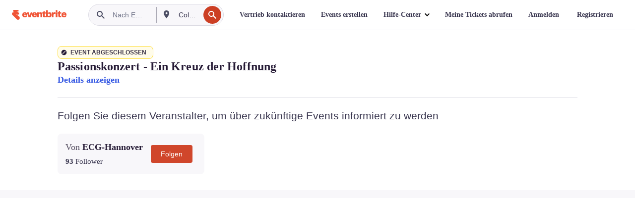

--- FILE ---
content_type: text/html; charset=utf-8
request_url: https://www.eventbrite.de/e/passionskonzert-ein-kreuz-der-hoffnung-tickets-582355690547?aff=erelexpmlt
body_size: 41601
content:

<!DOCTYPE html>
	<html xmlns="http://www.w3.org/1999/xhtml" xmlns:fb="http://ogp.me/ns/fb#" lang="de-de" class="css-transform-support">
	<head>
<meta charset="utf-8" />
<meta http-equiv="X-UA-Compatible" content="IE=edge,chrome=1">
<meta name="viewport" content="initial-scale=1, width=device-width">
<meta name="description" content="Eventbrite – ECG-Hannover präsentiert Passionskonzert  - Ein Kreuz der Hoffnung – Freitag, 7. April 2023, Ikarusallee 30, Hannover, NDS.. Informieren Sie sich über das Event und darüber, wie Sie an Tickets gelangen."/>
<meta name="keywords" content="Eventbrite, Passionskonzert  - Ein Kreuz der Hoffnung, Passionskonzert  - Ein Kreuz der Hoffnung tickets, Passionskonzert  - Ein Kreuz der Hoffnung Hannover, Passionskonzert  - Ein Kreuz der Hoffnung Hannover tickets"/>
<meta http-equiv="Content-Language" content="de" />
<link rel="canonical" href="https://www.eventbrite.de/e/passionskonzert-ein-kreuz-der-hoffnung-tickets-582355008507" />
<link rel="alternate" href="android-app://com.eventbrite.attendee/http/www.eventbrite.com/e/582355690547" />
<meta name="y_key" content="d92e23811007b438">
<meta name="msvalidate.01" content="A9AB07B7E430E4608E0BC57AFA5004AA" />
<!--
          ++++++++++++++++++++++++++++++++++
          ++++++++++++++++++++++++++++++++++
          +++++++++.              .+++++++++
          +++++++.                   :++++++
          +++++       ++++++++++      .+++++
          ++++      +++++++++++++      .++++
          ++++     +++++++++++++        ++++
          +++;     +++               +++++++
          +++:             +++++++++++++++++
          ++++.      ,++++++++++++++++++++++
          +++++      +++++++++++++ +++++++++
          +++++++      ++++++++      +++++++
          +++++++++                +++++++++
          +++++++++++.          ++++++++++++
          ++++++++++++++++++++++++++++++++++
          ++++++++++++++++++++++++++++++++++
          
Oh hi there, whatcha looking for? Wanna chat about joining our team?
Check us out at https://www.eventbrite.com/careers
-->
<meta name="robots" content="noindex, follow, noimageindex" />
	<link rel="icon" type="image/png" href="https://cdn.evbstatic.com/s3-build/prod/21198694032-rc2026-01-21_20.04-py27-57288e4/django/images/favicons/favicon-32x32.png" sizes="32x32">
	<link rel="icon" type="image/png" href="https://cdn.evbstatic.com/s3-build/prod/21198694032-rc2026-01-21_20.04-py27-57288e4/django/images/favicons/favicon-194x194.png" sizes="194x194">
	<link rel="icon" type="image/png" href="https://cdn.evbstatic.com/s3-build/prod/21198694032-rc2026-01-21_20.04-py27-57288e4/django/images/favicons/favicon-96x96.png" sizes="96x96">
	<link rel="icon" type="image/png" href="https://cdn.evbstatic.com/s3-build/prod/21198694032-rc2026-01-21_20.04-py27-57288e4/django/images/favicons/android-chrome-192x192.png" sizes="192x192">
	<link rel="icon" type="image/png" href="https://cdn.evbstatic.com/s3-build/prod/21198694032-rc2026-01-21_20.04-py27-57288e4/django/images/favicons/favicon-16x16.png" sizes="16x16">
	<link rel="shortcut icon" href="https://cdn.evbstatic.com/s3-build/prod/21198694032-rc2026-01-21_20.04-py27-57288e4/django/images/favicons/favicon.ico">
<link rel="mask-icon" href="https://cdn.evbstatic.com/s3-build/prod/21198694032-rc2026-01-21_20.04-py27-57288e4/django/images/favicons/safari-pinned-tab.svg" color="#f6682f">
<meta name="apple-mobile-web-app-title" content="Eventbrite">
<meta name="application-name" content="Eventbrite">
<meta name="msapplication-TileColor" content="#f6682f">
<meta name="msapplication-TileImage" content="https://cdn.evbstatic.com/s3-build/prod/21198694032-rc2026-01-21_20.04-py27-57288e4/django/images/favicons/mstile-144x144.png">
<meta name="theme-color" content="#f6682f">
	<link rel="manifest" href="https://cdn.evbstatic.com/s3-build/prod/21198694032-rc2026-01-21_20.04-py27-57288e4/django/images/favicons/manifest.webmanifest">
<link rel="apple-touch-icon" href="https://cdn.evbstatic.com/s3-build/prod/21198694032-rc2026-01-21_20.04-py27-57288e4/django/images/touch_icons/apple-touch-icon-180x180.png">
	<!-- twitter -->
	<meta name="twitter:card" content="summary_large_image" />
	<meta name="twitter:site" content="@eventbrite" />
	<meta name="twitter:title" content="Passionskonzert  - Ein Kreuz der Hoffnung" />
		<meta name="twitter:description" content="Das Orchester der Eveangeliums Christen Gemeinde Hannover, führt zum Karfreitag das Passionskonzert &#34;Ein Kreuz der Hoffnung&#34; auf." />
		<meta name="twitter:image" content="https://img.evbuc.com/https%3A%2F%2Fcdn.evbuc.com%2Fimages%2F466638579%2F445419863186%2F1%2Foriginal.20230311-194021?w=1000&amp;auto=format%2Ccompress&amp;q=75&amp;sharp=10&amp;rect=0%2C120%2C1920%2C960&amp;s=e00a4f48ed2e4272a8f3f3be13d2237a" />
		<meta name="twitter:app:name:iphone" content="Eventbrite" />
		<meta name="twitter:app:url:iphone" content="com-eventbrite-attendee://event/582355690547/?referrer=eiosurlxtcar&amp;aff=erelexpmlt" />
		<meta name="twitter:app:id:iphone" content="487922291" />
		<meta name="twitter:app:name:googleplay" content="Eventbrite" />
		<meta name="twitter:app:url:googleplay" content="com-eventbrite-attendee://event/582355690547/?referrer=eandurlxtcar&amp;aff=erelexpmlt" />
		<meta name="twitter:app:id:googleplay" content="com.eventbrite.attendee" />
	<!-- Shared Facebook Tags -->
		<meta property="fb:app_id" content="28218816837"/>
	<meta property="og:site_name" content="Eventbrite"/>
		<meta property="og:image" content="https://img.evbuc.com/https%3A%2F%2Fcdn.evbuc.com%2Fimages%2F466638579%2F445419863186%2F1%2Foriginal.20230311-194021?w=1000&amp;auto=format%2Ccompress&amp;q=75&amp;sharp=10&amp;rect=0%2C120%2C1920%2C960&amp;s=e00a4f48ed2e4272a8f3f3be13d2237a"/>
	<meta property="og:title" content="Passionskonzert  - Ein Kreuz der Hoffnung" />
		<meta property="og:description" content="Das Orchester der Eveangeliums Christen Gemeinde Hannover, führt zum Karfreitag das Passionskonzert &#34;Ein Kreuz der Hoffnung&#34; auf." />
	<meta property="og:url" content="https://www.eventbrite.de/e/passionskonzert-ein-kreuz-der-hoffnung-tickets-582355008507"/>
		<meta property="og:type" content="events.event"/>
	<!--The default time to live is 7 days, we are bumping to 9 days to test if this reduces crawler traffic,
	documented in ticket EB-85484-->
	<meta property="og:ttl" content="777600">
	<!-- Unique Facebook Tags -->
	<meta property="og:determiner" content="an">
	<meta property="og:locale" content="de_DE">
		<meta property="event:location:latitude" content="52.4195439">
		<meta property="event:location:longitude" content="9.749946699999999">
		<meta property="event:start_time" content="2023-04-07T17:00:00+02:00">
	<!-- Applications -->
	<meta property="al:ios:app_name" content="Eventbrite" />
	<meta property="al:ios:url" content="com-eventbrite-attendee://event/582355690547/?referrer=eiosurlxfbk&amp;aff=erelexpmlt"/>
	<meta property="al:ios:app_store_id" content="487922291" />
	<meta property="al:android:app_name" content="Eventbrite" />
	<meta property="al:android:url" content="com-eventbrite-attendee://event/582355690547/?referrer=eandurlxfbk&amp;aff=erelexpmlt" />
	<meta property="al:android:package" content="com.eventbrite.attendee" />
	<!-- android banner -->
	<link rel="alternate" href="android-app://com.eventbrite.attendee/com-eventbrite-attendee/event/582355690547/?referrer=eandurlxgoog&amp;aff=erelexpmlt" />
		<!-- Note: Slack also uses this meta tags -->
		<meta name="twitter:label1" value="Where" />
		<meta name="twitter:data1" value="Ikarusallee 30, 30179 Hannover, Germany" />
		<meta name="twitter:label2" value="When" />
		<meta name="twitter:data2" value="Fr, 07.04.2023 um 17:00 Uhr" />
		<title>
				Passionskonzert  - Ein Kreuz der Hoffnung Tickets, Fr, 07.04.2023 um 17:00 Uhr | Eventbrite
			 </title>
		<link rel="preconnect" href="https://cdn.evbstatic.com" />
		<link rel="dns-prefetch" href="https://cdn.evbstatic.com" />
		<link rel="preconnect" href="https://img.evbuc.com" />
		<link rel="dns-prefetch" href="https://img.evbuc.com" />
		<link rel="preconnect" href="https://cdn.branch.io" />
		<link rel="dns-prefetch" href="https://cdn.branch.io" />
		<link rel="preconnect" href="https://www.googletagmanager.com" />
		<link rel="dns-prefetch" href="https://www.googletagmanager.com" />
			<link rel="preload" href="https://img.evbuc.com/https%3A%2F%2Fcdn.evbuc.com%2Fimages%2F466638579%2F445419863186%2F1%2Foriginal.20230311-194021?w=940&amp;auto=format%2Ccompress&amp;q=75&amp;sharp=10&amp;rect=0%2C120%2C1920%2C960&amp;s=f8f06b85012f929eebf40bac3a238587" as="image" fetchpriority="high" />
			<link rel="preload" href="https://img.evbuc.com/https%3A%2F%2Fcdn.evbuc.com%2Fimages%2F466638579%2F445419863186%2F1%2Foriginal.20230311-194021?w=50&amp;auto=format%2Ccompress&amp;q=75&amp;sharp=10&amp;rect=0%2C120%2C1920%2C960&amp;s=cacfc52778a8602765134c322c81ad96" as="image" fetchpriority="high"/>
<script type="text/javascript">
	window.EBFONTCOND_PROPERTIES = {
		family: "Neue Plak Condensed",
		src: "https://cdn.evbstatic.com/s3-build/perm_001/dfcae5/django/js/src/eb/fonts/neueplak-condensed.js",
		oldVersions: [
			"EB.fonts.neueplak-condensed.12-01-2018",
			"EB.fonts.neueplak-condensed.12-03-2018",
		],
		version: "EB.fonts.neueplak-condensed.08-22-2023",
	};
	window.EBFONT_PROPERTIES = {
		family: "Neue Plak",
		src: "https://cdn.evbstatic.com/s3-build/perm_001/01489c/django/js/src/eb/fonts/neueplak.js",
		oldVersions: [
			"EB.fonts.neueplak.03-19-2019",
			"EB.fonts.neueplak.10-24-2018",
			"EB.fonts.neueplak.09-20-2018",
			"EB.fonts.neueplak.09-04-2018",
			"EB.fonts.neueplak.08-30-2018",
			"EB.fonts.neueplak.08-24-2018",
			"EB.fonts.benton.10-26-2016",
			"EB.fonts.benton.11-29-2016",
		],
		version: "EB.fonts.neueplak.08-22-2023",
	};
</script>
<script type="text/javascript" charset="utf-8" crossorigin="anonymous">/* eslint-disable */
!function(a,b){a.EB=a.EB||{},EB.renderFonts=function(c,d){d||(d=a.EBFONT_PROPERTIES.family);for(var e="",f=b.createElement("style"),g=0,h;h=c[g];g++)e+="@font-face{font-family:'"+d+"';font-weight:"+h.weight+";font-style:"+h.style+";src:url(data:application/font-woff;base64,"+h.base64+") format('woff');}";f.styleSheet&&!f.sheet?f.styleSheet.cssText=e:f.appendChild(b.createTextNode(e)),b.getElementsByTagName("head")[0].appendChild(f),b.documentElement.className+=" font-has-loaded"},EB.readWriteFontFromLocalStorage=function(a){for(var c=0;c<a.oldVersions.length;c++)localStorage.removeItem(a.oldVersions[c]);var d=JSON.parse(localStorage.getItem(a.version));if(d)EB.renderFonts(d,a.family);else{var e=b.createElement("script");e.src=a.src,EB.shouldRenderFonts=!0,EB.shouldRenderSecondaryFonts=!0,b.getElementsByTagName("head")[0].appendChild(e),setTimeout(function(){EB.shouldRenderFonts=!1,EB.shouldRenderSecondaryFonts=!1},3e3)}};try{if(a.localStorage)try{localStorage.setItem("localStorage",1),localStorage.removeItem("localStorage"),EB.readWriteFontFromLocalStorage(a.EBFONT_PROPERTIES),EB.readWriteFontFromLocalStorage(a.EBFONTCOND_PROPERTIES)}catch(c){Storage.prototype._setItem=Storage.prototype.setItem,Storage.prototype.setItem=function(){}}}catch(d){}}(window,document);
</script>
<script>
	/*global document, window */
var checkoutExternalUrls = [
	'/checkout-external',
	'/tickets-external',
	'/signin/checkout',
];
window.EB = window.EB || {};
window.EB.TranscendConsent = (function () {
	return {
		shouldDisableTranscend: function () {
			if(this.isEmbeddableContent()){
				return true;
			}
			try {
				return this.isCheckoutOrIframe();
			} catch (e) {
				return true;
			}
		},
		isEmbeddableContent: function () {
			return this.isEmbeddableStructuredContent();
		},
		isEmbeddableStructuredContent: function () {
			var structuredContenEmbeddableUrls = [
				'/structured_content/widgets',
			];
			if(structuredContenEmbeddableUrls.find(function(url){
				return window.location.pathname.indexOf(url) !== -1;
			})){
				return true;
			}
			return false;
		},
		isCheckoutOrIframe: function () {
			return (
				checkoutExternalUrls.indexOf(window.location.pathname) >= 0 ||
				this.isInsideIframe()
			);
		},
		isInsideIframe: function () {
			try {
				return window.self !== window.top;
			} catch (e) {
				return true;
			}
		},
		isNonTld: function () {
			try {
				return !['evbdev', 'evbqa', 'eventbrite'].find(
					(env) => window.parent.location.hostname.indexOf(env) >= 0,
				);
			} catch (e) {
				return true;
			}
		},
		isInsideNonTldIframe: function () {
			return this.isInsideIframe() && this.isNonTld();
		},
	};
})();
</script>
<script type="text/javascript">
	// Define dataLayer and the gtag function.
	window.dataLayer = window.dataLayer || [];
	if (typeof gtag !== 'function') function gtag(){ dataLayer.push(arguments); }
	gtag('set', 'developer_id.dOGRkZj', true);
	// Passing ad click, client ID, and session ID information in URLs
	gtag('set', 'url_passthrough', true);
</script>
<!-- Transcend Consent Airgap Code-->
	<script
		data-cfasync="false"
		src="https://cdntranscend.eventbrite.com/cm/f2747157-cf59-4ef1-8703-018defe51764/airgap.js"
		data-sync-endpoint="https://synctranscend.eventbrite.com/consent-manager/f2747157-cf59-4ef1-8703-018defe51764"
		data-ui-z-index="550"
		data-tracker-overrides="[...] GoogleConsentMode:security_storage=Essential"
		data-protect-realms="self"
		data-ui-shadow-root="open"
		data-locale="de-DE"
		data-local-sync="allow-network-observable"
></script>
<!-- END Transcend Consent Airgap Code -->
<script>
	const regimes = window.airgap && window.airgap.getRegimes ? window.airgap.getRegimes() : null;
	const defaultRegime = regimes ? regimes.values().next().value : "CPRA";
	console.log("Regime detected is "+ defaultRegime + ", loading transcend via core")
	if (!EB.TranscendConsent.shouldDisableTranscend()) {
	  try{
		// Add the event listener
		window.airgap.addEventListener(
		  'sync',
		  () => {
			console.log("Sync done: Show banner")
			window.transcend.ready((transcend) => {
			  transcend.autoShowConsentManager();
			})
		  },
		  { once: true } // we only want this to run on initial sync
		);
	  }catch(error) {
		console.error("Failed to sync and load the banner")
	  }  
	} else {
			console.log("Do not show banner")
	}
	dataLayer.push({ event: "transcendLoaded" });
</script>
		<script type="text/javascript">
		//<![CDATA[
		(function() {
			var ga = document.createElement('script'); ga.type = 'text/javascript'; ga.defer = true;
			ga.src = ('https:' == document.location.protocol ? 'https://ssl' : 'http://www') + '.google-analytics.com/ga.js';
			var s = document.getElementsByTagName('script')[0]; s.parentNode.insertBefore(ga, s);
		})();
		var _gaq = _gaq || [];
		//]]>
		</script>
		<script>
			(function(i,s,o,g,r,a,m){i['GoogleAnalyticsObject']=r;i[r]=i[r]||function(){
				(i[r].q=i[r].q||[]).push(arguments)},i[r].l=1*new Date();a=s.createElement(o),
				m=s.getElementsByTagName(o)[0];a.async=1;a.src=g;m.parentNode.insertBefore(a,m)
			})(window,document,'script','//www.google-analytics.com/analytics.js','ga');
			ga('create', 'UA-141520-1', {'allowLinker': true, 'cookieFlags': 'SameSite=None; Secure' }, 'auto');
			ga('set', 'forceSSL', true);
		</script>
		<!-- Google Tag Manager - Eventbrite - Main container-->
			<script type="text/javascript">
				window.dataLayer = window.dataLayer || [];
				dataLayer.push({
					'dfaPartnerID': 'dfa_partner_id_not_set',
					'publicUserID': ''
				});
		(function(w,d,s,l,i){w[l]=w[l]||[];w[l].push({'gtm.start':
		new Date().getTime(),event:'gtm.js'});var f=d.getElementsByTagName(s)[0],
		j=d.createElement(s),dl=l!='dataLayer'?'&l='+l:'';j.async=true;j.src=
		'https://www.googletagmanager.com/gtm.js?id='+i+dl;f.parentNode.insertBefore(j,f);
		})(window,document,'script','dataLayer','GTM-5P8FXJ');
			</script>
		<!-- End Google Tag Manager -->
			<script type="text/javascript">
				var isSafari = /^((?!chrome|android).)*safari/i.test(navigator.userAgent);
				var assetsToFetch = [{"url":"https://cdn.evbstatic.com/s3-build/fe/build/vendor.a782a66694588ef3d180.dll.js","kind":"script","target":"web"}];
				for(var i = 0; i < assetsToFetch.length; i++) {
					var link = document.createElement("link");
					link.as = "script";
					link.href = assetsToFetch[i].url;
					link.setAttribute("defer", "");
					document.head.appendChild(link);
				}
			</script>
		<script type="application/ld+json">
			{
			  "@context": "https://schema.org",
			  "@type": "WebPage",
			  "name": "Passionskonzert  - Ein Kreuz der Hoffnung",
			  "speakable": {
				"@type": "SpeakableSpecification",
				"xPath": [
				  "/html/head/meta[@property='og:title']/@content",
				  "/html/head/meta[@name='description']/@content"
				  ]
			  },
			  "url": "https://www.eventbrite.de/e/passionskonzert-ein-kreuz-der-hoffnung-tickets-582355008507"
			}
		</script>
		<link rel="preconnect" href="https://cdn.evbstatic.com/s3-build/fe/build/listings--10.11.3--eds-4.3.143.css" /><link  rel="stylesheet" type="text/css" href="https://cdn.evbstatic.com/s3-build/fe/build/listings--10.11.3--eds-4.3.143.css" />
<link rel="preconnect" href="https://cdn.evbstatic.com/s3-build/fe/build/listings.7aef66b52929991a4f5e.css" /><link  rel="stylesheet" type="text/css" href="https://cdn.evbstatic.com/s3-build/fe/build/listings.7aef66b52929991a4f5e.css" />
<link rel="preconnect" href="https://cdn.evbstatic.com/s3-build/fe/build/vendor.814f71cb41755a7f68e5.css" /><link  rel="stylesheet" type="text/css" href="https://cdn.evbstatic.com/s3-build/fe/build/vendor.814f71cb41755a7f68e5.css" />
	</head>
	<body id="event-page" class="js-listing-page"
		data-automation="listing2014"
			data-event-id="582355690547"
		data-backend-type="SOA"
		data-should-track-event-view="false"
		data-should-fire-tracking-beacon="false"
		data-static-event-cache="false"
	>
		<noscript>
			<iframe src="https://www.googletagmanager.com/ns.html?id=GTM-5P8FXJ"
			height="0" width="0" style="display:none;visibility:hidden"></iframe>
		</noscript>
			<script defer src="https://www.eventbrite.de/static/widgets/eb_widgets.js"></script>
		<div class="">
	<div id="root"><div class="" data-reactroot=""><div class="eds-structure eds-structure--min-height" data-spec="eds-structure"><div class="eds-structure__header"><header class="GlobalNav-module__main___jfEt2 GlobalNav-module__withSearchDropdown___GARO5"><nav aria-label="Hauptnavigation" data-testid="global-nav" class="GlobalNav-module__navContainer___3so1o"><div class="GlobalNav-module__navWrapper___1bK0r"><div class="GlobalNav-module__mobileNavTopSection___3piCz"><div class="GlobalNav-module__logo___1m77E" tabindex="-1"><a href="https://www.eventbrite.de/" aria-label="Startseite" style="background-color:transparent" class="Logo-module__desktop___34U8a" tabindex="0" data-heap-id="seo-global-nav-logo-desktop-click"><i class="eds-vector-image eds-brand--small eds-vector-image--ui-orange eds-vector-image--block eds-vector-image-size--reset" title="Eventbrite" data-spec="icon" data-testid="icon" style="height:auto;width:110px"><svg id="logo-wordmark-brand_svg__Layer_1" x="0" y="0" viewBox="0 0 2300 400.8" xml:space="preserve"><style>
		.logo-wordmark-brand_svg__st3{fill:#221d19}
	</style><g><g><path class="logo-wordmark-brand_svg__st3" d="M794 99.5l-43.2 123H749l-43.1-123h-75.6l73.8 198h85.8l73.8-198zM1204.1 94.1c-29.8 0-53.4 13.3-64 35.1V99.5h-72v198.1h72v-97.3c0-29.8 9.8-49.3 34.2-49.3 21.8 0 29.4 14.2 29.4 41.3v105.2h72V173.2c0-41.3-17.4-79.1-71.6-79.1zM1753.1 134.6V99.5h-72v198.1h72V207c0-33.3 16.5-47.7 43.1-47.7 13.8 0 28.9 2.7 38.7 8.5v-68c-4.9-4-15.6-7.6-27.6-7.6-26.2 0-47.1 20.2-54.2 42.4zM1846.9 99.5h72v198.1h-72z"></path><circle class="logo-wordmark-brand_svg__st3" cx="1882.9" cy="44.9" r="40.7"></circle><path class="logo-wordmark-brand_svg__st3" d="M2028.9 221.5v-72.4h51.6V99.4h-51.6V44.8h-43.2c0 30.2-24.5 54.6-54.7 54.6v49.7h26.7v93.2c0 46.7 31.5 60.4 64.9 60.4 27.1 0 44.4-6.7 59.6-17.8v-46.6c-12 4.9-21.8 6.7-30.6 6.7-14.7.1-22.7-6.6-22.7-23.5zM1402 245.1s-.1 0 0 0h-.2c-14.6 0-22.5-6.7-22.5-23.5v-72.4h51.6V99.4h-51.6V44.8h-43.2c0 30.2-24.5 54.6-54.7 54.6h-.1v49.7h26.7v93.2c0 46.7 31.5 60.4 64.9 60.4 27.1 0 44.4-6.7 59.6-17.8v-46.6c-11.9 4.9-21.7 6.8-30.5 6.8zM1402 245.1h-.1.1c-.1 0 0 0 0 0zM543.9 94.2c-61.7 0-107.9 44.9-107.9 107.5 0 63.1 45.3 101.3 108.8 101.3 57.7 0 92.2-30.1 100.4-76h-59.1c-6.7 15.5-19.1 22.2-38.6 22.2-21.8 0-39.5-11.5-41.3-36h139v-20c-.1-53.7-35.2-99-101.3-99zM507 178.6c2.7-18.7 12.9-32.9 36-32.9 21.3 0 32.9 15.1 33.8 32.9H507zM954.1 94.2c-61.7 0-107.9 44.9-107.9 107.5 0 63.1 45.3 101.3 108.8 101.3 57.7 0 92.2-30.1 100.4-76h-59.1c-6.7 15.5-19.1 22.2-38.6 22.2-21.8 0-39.5-11.5-41.3-36h139v-20c0-53.7-35.1-99-101.3-99zm-36.9 84.4c2.7-18.7 12.9-32.9 36-32.9 21.3 0 32.9 15.1 33.8 32.9h-69.8zM2300 193.2c0-53.7-35.1-99-101.3-99-61.7 0-107.9 44.9-107.9 107.5 0 63.1 45.3 101.3 108.8 101.3 57.7 0 92.2-30.1 100.4-76h-59.1c-6.7 15.5-19.1 22.2-38.6 22.2-21.8 0-39.5-11.5-41.3-36h139v-20zm-138.1-14.6c2.7-18.7 12.9-32.9 36-32.9 21.3 0 32.9 15.1 33.8 32.9h-69.8zM1582 93.8c-33.3 0-55.6 16-65.4 39.6v-116h-72v280.1h55.6l12.4-34.2c11.1 24 36 39.6 68 39.6 59.6 0 89.4-45.8 89.4-104.5 0-58.4-29.8-104.6-88-104.6zm-25.3 153.4c-24.5 0-40-18.7-40-47.6V197c0-28.5 15.6-47.1 40-47.1 28 0 40.9 20 40.9 48.5 0 28.8-12.9 48.8-40.9 48.8z"></path></g><path class="logo-wordmark-brand_svg__st3" d="M302.8 269L170.1 165.6c-2.2-1.7.1-5.1 2.5-3.7l51.8 29c23.5 13.2 53.2 5.5 67.4-17.3 15-24.1 7.1-55.8-17.5-70l-76-43.9c-2.4-1.4-.6-5.1 2-4l34.9 14c.1 0 .9.3 1.2.4 3.7 1.3 7.7 2 11.8 2 18.9 0 34.5-15 35.8-32.8C285.7 16.1 268.1 0 247 0H85.6C64.9 0 47.4 16.9 47.7 37.6c.1 11 5.1 20.8 12.8 27.5 5.8 5.1 25.4 20.7 34.7 28.2 1.7 1.3.7 4-1.4 4H61.5C27.5 97.5 0 125.1 0 159.1c0 17.2 7 32.7 18.4 44l187.1 177.8c13.2 12.3 31 19.9 50.5 19.9 41 0 74.2-33.2 74.2-74.2-.1-23.2-10.7-44-27.4-57.6z"></path></g></svg><span class="eds-is-hidden-accessible">Eventbrite</span></i></a><a href="https://www.eventbrite.de/" aria-label="Startseite" style="background-color:transparent" class="Logo-module__mobile___2HSZd" tabindex="0" data-heap-id="seo-global-nav-logo-mobile-click"><i class="eds-vector-image eds-brand--small eds-vector-image--ui-orange eds-vector-image--block eds-vector-image-size--reset" title="Eventbrite" data-spec="icon" data-testid="icon" style="height:24px;width:24px"><svg id="logo-e-brand_svg__Layer_1" x="0" y="0" viewBox="0 0 1000 1213.9" xml:space="preserve"><style></style><g><path d="M917 814.9L515.3 501.7c-6.7-5.1.2-15.4 7.5-11.3l156.9 87.9c71.1 39.9 161 16.8 204.1-52.4 45.4-73 21.4-169.1-53.2-212.2L600.4 180.6c-7.3-4.3-1.9-15.3 6-12.2l105.8 42.3c.2.1 2.7 1 3.7 1.3 11.2 3.9 23.3 6.1 35.9 6.1 57.4 0 104.5-45.4 108.6-99.4C865.5 48.9 812 0 748.2 0h-489c-62.8 0-115.5 51.3-114.7 113.9.4 33.3 15.3 63 38.7 83.4 17.6 15.3 76.9 62.8 105.1 85.3 5 4 2.2 12.1-4.3 12.1h-97.9C83.2 295.3 0 378.9 0 482c0 52.1 21.3 99.2 55.6 133.1l566.6 538.5c40.1 37.4 93.9 60.3 153.1 60.3 124.1 0 224.7-100.6 224.7-224.7 0-70.3-32.4-133.1-83-174.3z" fill="#221d19"></path></g></svg><span class="eds-is-hidden-accessible">Eventbrite</span></i></a></div><div class="GlobalNav-module__mobileNavLinks___3XK3A"><ul class="GlobalNav-module__mobileNavLinkContainer___2IozU"><li class="GlobalNav-module__mobileNavListLink___3VHlx"><a class="NavLink-module__main___3_J-1 GlobalNav-module__mobileLogin___3ohFw" href="https://www.eventbrite.de/signin/signup/?referrer=%2Fmytickets" data-testid="navLink" aria-label="Meine Tickets abrufen" data-heap-id="seo-global-nav-link-find-my-tickets-click"><span aria-label="Meine Tickets abrufen">Meine Tickets abrufen</span></a></li><li class="GlobalNav-module__mobileNavListLink___3VHlx"><a class="NavLink-module__main___3_J-1 GlobalNav-module__mobileLogin___3ohFw" href="https://www.eventbrite.de/signin/?referrer=%2Fe%2F582355690547%2F%3Faff%3Derelexpmlt%26lang%3Dde-de%26locale%3Dde_DE%26status%3D70%26view%3Dlisting" data-testid="navLink" aria-label="Anmelden" data-heap-id="seo-global-nav-link-login-click" rel="nofollow"><span aria-label="Anmelden">Anmelden</span></a></li><li class="GlobalNav-module__mobileNavListLink___3VHlx"><a class="NavLink-module__main___3_J-1 GlobalNav-module__mobileSignup___1625C" href="https://www.eventbrite.de/signin/signup/?referrer=%2Fe%2F582355690547%2F%3Faff%3Derelexpmlt%26lang%3Dde-de%26locale%3Dde_DE%26status%3D70%26view%3Dlisting" data-testid="navLink" aria-label="Registrieren" data-heap-id="seo-global-nav-link-signup-click" rel="nofollow"><span aria-label="Registrieren">Registrieren</span></a></li><li data-heap-id="seo-global-nav-dropdown-mobile-click" class="MobileDropdown-module__mobileDropdown___1-DuJ" tabindex="0"><i class="Icon_root__1kdkz Icon_icon-small__1kdkz" aria-hidden="true"><svg xmlns="http://www.w3.org/2000/svg" width="24" height="24" fill="#3A3247" viewBox="0 0 24 24"><path d="M20 5H4v2h16zM4 11h16v2H4zm0 6h16v2H4z" clip-rule="evenodd"></path></svg></i><i class="Icon_root__1kdkz Icon_icon-small__1kdkz" aria-hidden="true"><svg xmlns="http://www.w3.org/2000/svg" width="24" height="24" fill="#3A3247" viewBox="0 0 24 24"><path d="m13.4 12 3.5-3.5-1.4-1.4-3.5 3.5-3.5-3.5-1.4 1.4 3.5 3.5-3.5 3.5 1.4 1.4 3.5-3.5 3.5 3.5 1.4-1.4z"></path></svg></i><ul class="Dropdown-module__dropdown___3wMWo" aria-label="Untermenü" data-testid="global-nav-dropdown"><li data-testid="link-container__level1" class="Dropdown-module__navLinkContainer___IFjfQ"><a class="NavLink-module__main___3_J-1 nav-link__dropdown nav-link__dropdpown__level1" href="https://www.eventbrite.de/d/local/events/" data-testid="navLink" aria-label="Nach Events suchen" data-heap-id="seo-global-nav-link-find-events-click"><span data-testid="navLink-icon" class=""><i class="Icon_root__1kdkz Icon_icon-small__1kdkz" aria-hidden="true"><i class="Icon_root__1kdkz Icon_icon-small__1kdkz" aria-hidden="true"><svg xmlns="http://www.w3.org/2000/svg" width="24" height="24" fill="#3A3247" viewBox="0 0 24 24"><path d="M10 13h4v-2h-4zm6 5h-.413c-.603-1.437-1.833-2.424-3.587-2.424S9.016 16.563 8.413 18H8V6h.413C9.016 7.437 10.246 8.424 12 8.424S14.984 7.437 15.587 6H16zM14 4s0 2.424-2 2.424S10 4 10 4H6v16h4s0-2.424 2-2.424S14 20 14 20h4V4z" clip-rule="evenodd"></path></svg></i></i></span><span aria-label="Nach Events suchen">Nach Events suchen</span></a></li><li class="NestedDropdownItem-module__nestedDropdownTrigger___3e99X" tabindex="-1"><span data-heap-id="seo-global-nav-dropdown-create-events-click" class="NestedDropdownItem-module__titleContainer___28qcS" tabindex="0"><span class="NestedDropdownItem-module__iconContainer___1eN6Z"><i class="eds-vector-image eds-icon--small" data-spec="icon" data-testid="icon" aria-hidden="true"><i class="Icon_root__1kdkz Icon_icon-small__1kdkz" aria-hidden="true"><svg xmlns="http://www.w3.org/2000/svg" width="24" height="24" fill="#3A3247" viewBox="0 0 24 24"><path d="M17 6.5v-2h-2v2H9v-2H7v2H5v13h14v-13zm0 11H7v-7h10v8z" clip-rule="evenodd"></path></svg></i></i></span><span>Events erstellen</span><span class="NestedDropdownItem-module__arrowIcons___2NwH6"><i class="eds-vector-image eds-icon--small" data-spec="icon" data-testid="icon" aria-hidden="true"><svg id="chevron-up-chunky_svg__eds-icon--chevron-up-chunky_svg" x="0" y="0" viewBox="0 0 24 24" xml:space="preserve"><path id="chevron-up-chunky_svg__eds-icon--chevron-up-chunky_base" fill-rule="evenodd" clip-rule="evenodd" d="M17 13.8l-5-5-5 5 1.4 1.4 3.6-3.6 3.6 3.6z"></path></svg></i><i class="eds-vector-image eds-icon--small" data-spec="icon" data-testid="icon" aria-hidden="true"><svg id="chevron-down-chunky_svg__eds-icon--chevron-down-chunky_svg" x="0" y="0" viewBox="0 0 24 24" xml:space="preserve"><path id="chevron-down-chunky_svg__eds-icon--chevron-down-chunky_base" fill-rule="evenodd" clip-rule="evenodd" d="M7 10.2l5 5 5-5-1.4-1.4-3.6 3.6-3.6-3.6z"></path></svg></i></span></span><ul class="NestedDropdownItem-module__submenu___3TV4u" aria-label="Untermenü"><li data-heap-id="seo-global-nav-dropdown-solutions-click" tabindex="0" class="SecondaryDropdown-module__secondaryDropdownTrigger___2tgnG" data-globalnav-text="Solutions"><span class="SecondaryDropdown-module__titleContainer___2j-cS"><span>Lösungen</span><span class="SecondaryDropdown-module__iconContainer___14tna"><i class="eds-vector-image eds-icon--small" data-spec="icon" data-testid="icon" aria-hidden="true"><svg id="chevron-right-chunky_svg__eds-icon--chevron-right-chunky_svg" x="0" y="0" viewBox="0 0 24 24" xml:space="preserve"><path id="chevron-right-chunky_svg__eds-icon--chevron-right-chunky_base" fill-rule="evenodd" clip-rule="evenodd" d="M10.2 17l5-5-5-5-1.4 1.4 3.6 3.6-3.6 3.6z"></path></svg></i></span></span><ul class="SecondaryDropdown-module__secondaryDropdown___3kH0U"><button tabindex="0"><svg id="chevron-left-chunky_svg__eds-icon--chevron-left-chunky_svg" x="0" y="0" viewBox="0 0 24 24" xml:space="preserve"><path id="chevron-left-chunky_svg__eds-icon--chevron-left-chunky_base" fill-rule="evenodd" clip-rule="evenodd" d="M13.8 7l-5 5 5 5 1.4-1.4-3.6-3.6 3.6-3.6z"></path></svg>Lösungen</button><li class="SecondaryDropdown-module__navLinkContainer___1UKfq"><a class="NavLink-module__main___3_J-1 nav-link__dropdown" href="https://www.eventbrite.de/organizer/features/sell-tickets/" data-testid="navLink" aria-label="Event-Ticketverkauf" data-heap-id="seo-global-nav-link-event-ticketing-click"><span aria-label="Event-Ticketverkauf">Event-Ticketverkauf</span></a></li><li class="SecondaryDropdown-module__navLinkContainer___1UKfq"><a class="NavLink-module__main___3_J-1 nav-link__dropdown" href="https://www.eventbrite.de/organizer/features/event-marketing-platform/" data-testid="navLink" aria-label="Eventmarketing-Plattform" data-heap-id="seo-global-nav-link-marketing-suite-click"><span aria-label="Eventmarketing-Plattform">Eventmarketing-Plattform</span></a></li><li class="SecondaryDropdown-module__navLinkContainer___1UKfq"><a class="NavLink-module__main___3_J-1 nav-link__dropdown" href="https://www.eventbrite.de/l/eventbrite-ads/" data-testid="navLink" aria-label="Eventbrite-Werbeanzeigen" data-heap-id="seo-global-nav-link-eventbrite-ads-click"><span aria-label="Eventbrite-Werbeanzeigen">Eventbrite-Werbeanzeigen</span></a></li><li class="SecondaryDropdown-module__navLinkContainer___1UKfq"><a class="NavLink-module__main___3_J-1 nav-link__dropdown" href="https://www.eventbrite.de/l/event-payment/" data-testid="navLink" aria-label="Finanzen" data-heap-id="seo-global-nav-link-payments-click"><span aria-label="Finanzen">Finanzen</span></a></li></ul></li><li data-heap-id="seo-global-nav-dropdown-industry-click" tabindex="0" class="SecondaryDropdown-module__secondaryDropdownTrigger___2tgnG" data-globalnav-text="Industry"><span class="SecondaryDropdown-module__titleContainer___2j-cS"><span>Branche</span><span class="SecondaryDropdown-module__iconContainer___14tna"><i class="eds-vector-image eds-icon--small" data-spec="icon" data-testid="icon" aria-hidden="true"><svg id="chevron-right-chunky_svg__eds-icon--chevron-right-chunky_svg" x="0" y="0" viewBox="0 0 24 24" xml:space="preserve"><path id="chevron-right-chunky_svg__eds-icon--chevron-right-chunky_base" fill-rule="evenodd" clip-rule="evenodd" d="M10.2 17l5-5-5-5-1.4 1.4 3.6 3.6-3.6 3.6z"></path></svg></i></span></span><ul class="SecondaryDropdown-module__secondaryDropdown___3kH0U"><button tabindex="0"><svg id="chevron-left-chunky_svg__eds-icon--chevron-left-chunky_svg" x="0" y="0" viewBox="0 0 24 24" xml:space="preserve"><path id="chevron-left-chunky_svg__eds-icon--chevron-left-chunky_base" fill-rule="evenodd" clip-rule="evenodd" d="M13.8 7l-5 5 5 5 1.4-1.4-3.6-3.6 3.6-3.6z"></path></svg>Branche</button><li class="SecondaryDropdown-module__navLinkContainer___1UKfq"><a class="NavLink-module__main___3_J-1 nav-link__dropdown" href="https://www.eventbrite.de/organizer/event-industry/music/" data-testid="navLink" aria-label="Musik" data-heap-id="seo-global-nav-link-music-click"><span aria-label="Musik">Musik</span></a></li><li class="SecondaryDropdown-module__navLinkContainer___1UKfq"><a class="NavLink-module__main___3_J-1 nav-link__dropdown" href="https://www.eventbrite.de/organizer/event-industry/food-drink-event-ticketing/" data-testid="navLink" aria-label="Essen und Trinken" data-heap-id="seo-global-nav-link-food-&amp;-beverage-click"><span aria-label="Essen und Trinken">Essen und Trinken</span></a></li><li class="SecondaryDropdown-module__navLinkContainer___1UKfq"><a class="NavLink-module__main___3_J-1 nav-link__dropdown" href="https://www.eventbrite.de/organizer/event-industry/performing-arts/" data-testid="navLink" aria-label="Darstellende Künste" data-heap-id="seo-global-nav-link-performing-arts-click"><span aria-label="Darstellende Künste">Darstellende Künste</span></a></li><li class="SecondaryDropdown-module__navLinkContainer___1UKfq"><a class="NavLink-module__main___3_J-1 nav-link__dropdown" href="https://www.eventbrite.de/l/npo/" data-testid="navLink" aria-label="Wohltätigkeits- und Spendenaktionen" data-heap-id="seo-global-nav-link-charity-&amp;-causes-click"><span aria-label="Wohltätigkeits- und Spendenaktionen">Wohltätigkeits- und Spendenaktionen</span></a></li><li class="SecondaryDropdown-module__navLinkContainer___1UKfq"><a class="NavLink-module__main___3_J-1 nav-link__dropdown" href="https://www.eventbrite.de/organizer/event-format/host-retail-events/" data-testid="navLink" aria-label="Einzelhandel" data-heap-id="seo-global-nav-link-retail-click"><span aria-label="Einzelhandel">Einzelhandel</span></a></li></ul></li><li data-heap-id="seo-global-nav-dropdown-event-types-click" tabindex="0" class="SecondaryDropdown-module__secondaryDropdownTrigger___2tgnG" data-globalnav-text="Event Types"><span class="SecondaryDropdown-module__titleContainer___2j-cS"><span>Eventtypen</span><span class="SecondaryDropdown-module__iconContainer___14tna"><i class="eds-vector-image eds-icon--small" data-spec="icon" data-testid="icon" aria-hidden="true"><svg id="chevron-right-chunky_svg__eds-icon--chevron-right-chunky_svg" x="0" y="0" viewBox="0 0 24 24" xml:space="preserve"><path id="chevron-right-chunky_svg__eds-icon--chevron-right-chunky_base" fill-rule="evenodd" clip-rule="evenodd" d="M10.2 17l5-5-5-5-1.4 1.4 3.6 3.6-3.6 3.6z"></path></svg></i></span></span><ul class="SecondaryDropdown-module__secondaryDropdown___3kH0U"><button tabindex="0"><svg id="chevron-left-chunky_svg__eds-icon--chevron-left-chunky_svg" x="0" y="0" viewBox="0 0 24 24" xml:space="preserve"><path id="chevron-left-chunky_svg__eds-icon--chevron-left-chunky_base" fill-rule="evenodd" clip-rule="evenodd" d="M13.8 7l-5 5 5 5 1.4-1.4-3.6-3.6 3.6-3.6z"></path></svg>Eventtypen</button><li class="SecondaryDropdown-module__navLinkContainer___1UKfq"><a class="NavLink-module__main___3_J-1 nav-link__dropdown" href="https://www.eventbrite.de/organizer/event-type/music-venues/" data-testid="navLink" aria-label="Konzerte" data-heap-id="seo-global-nav-link-concerts-click"><span aria-label="Konzerte">Konzerte</span></a></li><li class="SecondaryDropdown-module__navLinkContainer___1UKfq"><a class="NavLink-module__main___3_J-1 nav-link__dropdown" href="https://www.eventbrite.de/organizer/event-type/create-a-workshop/" data-testid="navLink" aria-label="Schulungen und Workshops" data-heap-id="seo-global-nav-link-classes-&amp;-workshops-click"><span aria-label="Schulungen und Workshops">Schulungen und Workshops</span></a></li><li class="SecondaryDropdown-module__navLinkContainer___1UKfq"><a class="NavLink-module__main___3_J-1 nav-link__dropdown" href="https://www.eventbrite.de/organizer/event-type/festival-solutions/" data-testid="navLink" aria-label="Festivals und Volksfeste" data-heap-id="seo-global-nav-link-festivals-&amp;-fairs-click"><span aria-label="Festivals und Volksfeste">Festivals und Volksfeste</span></a></li><li class="SecondaryDropdown-module__navLinkContainer___1UKfq"><a class="NavLink-module__main___3_J-1 nav-link__dropdown" href="https://www.eventbrite.de/l/conferences/" data-testid="navLink" aria-label="Meetings und Konferenzen" data-heap-id="seo-global-nav-link-conferences-click"><span aria-label="Meetings und Konferenzen">Meetings und Konferenzen</span></a></li><li class="SecondaryDropdown-module__navLinkContainer___1UKfq"><a class="NavLink-module__main___3_J-1 nav-link__dropdown" href="https://www.eventbrite.de/organizer/event-type/eventbrite-for-business/" data-testid="navLink" aria-label="Unternehmensevents" data-heap-id="seo-global-nav-link-corporate-events-click"><span aria-label="Unternehmensevents">Unternehmensevents</span></a></li><li class="SecondaryDropdown-module__navLinkContainer___1UKfq"><a class="NavLink-module__main___3_J-1 nav-link__dropdown" href="https://www.eventbrite.de/organizer/event-type/virtual-events-platform/" data-testid="navLink" aria-label="Online-Events" data-heap-id="seo-global-nav-link-online-events-click"><span aria-label="Online-Events">Online-Events</span></a></li></ul></li><li data-heap-id="seo-global-nav-dropdown-blog-click" tabindex="0" class="SecondaryDropdown-module__secondaryDropdownTrigger___2tgnG" data-globalnav-text="Blog"><span class="SecondaryDropdown-module__titleContainer___2j-cS"><span>Blog</span><span class="SecondaryDropdown-module__iconContainer___14tna"><i class="eds-vector-image eds-icon--small" data-spec="icon" data-testid="icon" aria-hidden="true"><svg id="chevron-right-chunky_svg__eds-icon--chevron-right-chunky_svg" x="0" y="0" viewBox="0 0 24 24" xml:space="preserve"><path id="chevron-right-chunky_svg__eds-icon--chevron-right-chunky_base" fill-rule="evenodd" clip-rule="evenodd" d="M10.2 17l5-5-5-5-1.4 1.4 3.6 3.6-3.6 3.6z"></path></svg></i></span></span><ul class="SecondaryDropdown-module__secondaryDropdown___3kH0U"><button tabindex="0"><svg id="chevron-left-chunky_svg__eds-icon--chevron-left-chunky_svg" x="0" y="0" viewBox="0 0 24 24" xml:space="preserve"><path id="chevron-left-chunky_svg__eds-icon--chevron-left-chunky_base" fill-rule="evenodd" clip-rule="evenodd" d="M13.8 7l-5 5 5 5 1.4-1.4-3.6-3.6 3.6-3.6z"></path></svg>Blog</button><li class="SecondaryDropdown-module__navLinkContainer___1UKfq"><a class="NavLink-module__main___3_J-1 nav-link__dropdown" href="https://www.eventbrite.de/blog/category/tips-and-guides/" data-testid="navLink" aria-label="Tipps und Ratgeber" data-heap-id="seo-global-nav-link-tips-&amp;-guides-click"><span aria-label="Tipps und Ratgeber">Tipps und Ratgeber</span></a></li><li class="SecondaryDropdown-module__navLinkContainer___1UKfq"><a class="NavLink-module__main___3_J-1 nav-link__dropdown" href="https://www.eventbrite.de/blog/category/news-and-trends/" data-testid="navLink" aria-label="News und Trends" data-heap-id="seo-global-nav-link-news-&amp;-trends-click"><span aria-label="News und Trends">News und Trends</span></a></li><li class="SecondaryDropdown-module__navLinkContainer___1UKfq"><a class="NavLink-module__main___3_J-1 nav-link__dropdown" href="https://www.eventbrite.de/blog/category/community/" data-testid="navLink" aria-label="Community" data-heap-id="seo-global-nav-link-community-click"><span aria-label="Community">Community</span></a></li><li class="SecondaryDropdown-module__navLinkContainer___1UKfq"><a class="NavLink-module__main___3_J-1 nav-link__dropdown" href="https://www.eventbrite.de/blog/category/tools-and-features/" data-testid="navLink" aria-label="Tools und Funktionen" data-heap-id="seo-global-nav-link-tools-&amp;-features-click"><span aria-label="Tools und Funktionen">Tools und Funktionen</span></a></li></ul></li></ul></li><li data-testid="link-container__level1" class="Dropdown-module__navLinkContainer___IFjfQ"><a class="NavLink-module__main___3_J-1 nav-link__dropdown nav-link__dropdpown__level1" href="https://www.eventbrite.de/organizer/overview/" data-testid="navLink" aria-label="Events erstellen" data-heap-id="seo-global-nav-link-create-events-click"><span aria-label="Events erstellen">Events erstellen</span></a></li><li data-testid="link-container__level1" class="Dropdown-module__navLinkContainer___IFjfQ"><a class="NavLink-module__main___3_J-1 nav-link__dropdown nav-link__dropdpown__level1" href="https://www.eventbrite.de/organizer/contact-sales/" data-testid="navLink" aria-label="Vertrieb kontaktieren" data-heap-id="seo-global-nav-link-contact-sales-click"><span aria-label="Vertrieb kontaktieren">Vertrieb kontaktieren</span></a></li><li data-testid="link-container__level1" class="Dropdown-module__navLinkContainer___IFjfQ"><a class="NavLink-module__main___3_J-1 nav-link__dropdown nav-link__dropdpown__level1" href="https://www.eventbrite.de/signin/signup/?referrer=/manage/events/create/" data-testid="navLink" aria-label="Los geht&#x27;s" data-heap-id="seo-global-nav-link-get-started-click"><span style="color:#3659E3" aria-label="Los geht&#x27;s">Los geht&#x27;s</span></a></li><li class="NestedDropdownItem-module__nestedDropdownTrigger___3e99X" tabindex="-1"><span data-heap-id="seo-global-nav-dropdown-help-center-click" class="NestedDropdownItem-module__titleContainer___28qcS" tabindex="0"><span class="NestedDropdownItem-module__iconContainer___1eN6Z"><i class="eds-vector-image eds-icon--small" data-spec="icon" data-testid="icon" aria-hidden="true"><i class="Icon_root__1kdkz Icon_icon-small__1kdkz" aria-hidden="true"><svg xmlns="http://www.w3.org/2000/svg" width="24" height="24" fill="#3A3247" viewBox="0 0 24 24"><path d="M18 12c0-3.308-2.692-6-6-6s-6 2.692-6 6 2.692 6 6 6 6-2.692 6-6m2 0a8 8 0 1 1-16 0 8 8 0 0 1 16 0m-7.152 1.9a74 74 0 0 0 1.298-2.205q.408-.735.556-1.161.148-.428.148-.834 0-.68-.303-1.174-.302-.495-.902-.76-.6-.266-1.464-.266-1.446 0-2.088.661-.643.66-.643 1.91h1.384q0-.47.099-.78a.88.88 0 0 1 .383-.487q.285-.18.803-.18.667 0 .952.297t.284.828q0 .333-.148.735-.149.402-.575 1.156a95 95 0 0 1-1.34 2.26zm-.815 2.72a.92.92 0 0 0 .66-.254.86.86 0 0 0 .267-.648.9.9 0 0 0-.266-.668.9.9 0 0 0-.661-.259q-.42 0-.674.26a.92.92 0 0 0-.253.667q0 .395.253.648.255.255.674.254" clip-rule="evenodd"></path></svg></i></i></span><span>Hilfe-Center</span><span class="NestedDropdownItem-module__arrowIcons___2NwH6"><i class="eds-vector-image eds-icon--small" data-spec="icon" data-testid="icon" aria-hidden="true"><svg id="chevron-up-chunky_svg__eds-icon--chevron-up-chunky_svg" x="0" y="0" viewBox="0 0 24 24" xml:space="preserve"><path id="chevron-up-chunky_svg__eds-icon--chevron-up-chunky_base" fill-rule="evenodd" clip-rule="evenodd" d="M17 13.8l-5-5-5 5 1.4 1.4 3.6-3.6 3.6 3.6z"></path></svg></i><i class="eds-vector-image eds-icon--small" data-spec="icon" data-testid="icon" aria-hidden="true"><svg id="chevron-down-chunky_svg__eds-icon--chevron-down-chunky_svg" x="0" y="0" viewBox="0 0 24 24" xml:space="preserve"><path id="chevron-down-chunky_svg__eds-icon--chevron-down-chunky_base" fill-rule="evenodd" clip-rule="evenodd" d="M7 10.2l5 5 5-5-1.4-1.4-3.6 3.6-3.6-3.6z"></path></svg></i></span></span><ul class="NestedDropdownItem-module__submenu___3TV4u" aria-label="Untermenü"><li class="NestedDropdownItem-module__navLinkContainer___2xtE8"><a class="NavLink-module__main___3_J-1 nav-link__dropdown" href="https://www.eventbrite.de/help/de/" data-testid="navLink" aria-label="Hilfe-Center" data-heap-id="seo-global-nav-link-help-center-click"><span aria-label="Hilfe-Center">Hilfe-Center</span></a></li><li class="NestedDropdownItem-module__navLinkContainer___2xtE8"><a class="NavLink-module__main___3_J-1 nav-link__dropdown" href="https://www.eventbrite.de/help/de/articles/319355/where-are-my-tickets/" data-testid="navLink" aria-label="Ihre Tickets finden" data-heap-id="seo-global-nav-link-find-your-tickets-click"><span aria-label="Ihre Tickets finden">Ihre Tickets finden</span></a></li><li class="NestedDropdownItem-module__navLinkContainer___2xtE8"><a class="NavLink-module__main___3_J-1 nav-link__dropdown" href="https://www.eventbrite.de/help/de/articles/647151/how-to-contact-the-event-organizer/" data-testid="navLink" aria-label="Kontaktieren Sie Ihren Veranstalter" data-heap-id="seo-global-nav-link-contact-your-event-organizer-click"><span aria-label="Kontaktieren Sie Ihren Veranstalter">Kontaktieren Sie Ihren Veranstalter</span></a></li></ul></li></ul></li></ul></div></div><div class="GlobalNav-module__searchBar___yz09s"><div class="SearchBar-module__searchBarWithLocation___2HQSB" data-testid="header-search"><span class="Typography_root__487rx #585163 Typography_body-md__487rx SearchBar-module__searchBarContent___ba6Se Typography_align-match-parent__487rx" style="--TypographyColor:#585163"><div class="SearchBar-module__searchLabelContainer___1wVSk" data-heap-id="seo-global-nav-search-bar-search-bar-click"><div class="SearchBar-module__searchLabel___2d_JF"><form class="search-input--header"><div class="eds-field-styled eds-field-styled--basic eds-field-styled--hidden-border" style="margin-bottom:8px" data-automation="input-field-wrapper" data-testid="input-field-wrapper" data-spec="input-field"><div class="eds-field-styled__border-simulation"><div class="eds-field-styled__internal"><span class="eds-field-styled__aside eds-field-styled__aside-prefix eds-field-styled__aside--icon"><i class="eds-vector-image eds-icon--small" data-spec="icon" data-testid="icon" aria-hidden="true"><svg id="magnifying-glass-chunky_svg__eds-icon--magnifying-glass-chunky_svg" x="0" y="0" viewBox="0 0 24 24" xml:space="preserve"><path id="magnifying-glass-chunky_svg__eds-icon--magnifying-glass-chunky_base" fill-rule="evenodd" clip-rule="evenodd" d="M10 14c2.2 0 4-1.8 4-4s-1.8-4-4-4-4 1.8-4 4 1.8 4 4 4zm3.5.9c-1 .7-2.2 1.1-3.5 1.1-3.3 0-6-2.7-6-6s2.7-6 6-6 6 2.7 6 6c0 1.3-.4 2.5-1.1 3.4l5.1 5.1-1.5 1.5-5-5.1z"></path></svg></i></span><div class="eds-field-styled__input-container"><div class="eds-field-styled__label-wrapper"><label class="eds-field-styled__label eds-is-hidden-accessible" id="search-autocomplete-input-label" for="search-autocomplete-input" data-spec="label-label"><span class="eds-label__content">Nach Events suchen</span></label></div><input type="search" data-spec="input-field-input-element" class="eds-field-styled__input" id="search-autocomplete-input" name="search-autocomplete-input" placeholder="Nach Events suchen" value="" role="" tabindex="0" autoComplete="off" enterkeyhint="search" aria-autocomplete="list" aria-describedby="search-autocomplete-input-annotation" aria-label="" aria-placeholder=""/></div></div></div></div></form></div><div class="SearchBar-module__mobileSearchBarRightSide___29UCg"><div class="searchButtonContainer"><button class="searchButton" type="button"><svg aria-label="Such-Button" xmlns="http://www.w3.org/2000/svg" width="36" height="36" fill="none"><circle cx="18" cy="18" r="18"></circle><path fill="#fff" fill-rule="evenodd" d="M20.926 19.426a6 6 0 1 0-1.454 1.468L24.5 26l1.5-1.5-5.074-5.074ZM16 20a4 4 0 1 0 0-8 4 4 0 0 0 0 8Z" clip-rule="evenodd"></path></svg></button></div></div></div><div class="SearchBar-module__dividerAndLocationContainer___3pDfD"><div class="SearchBar-module__dividerContainer___23hQo"><hr class="eds-divider__hr eds-bg-color--ui-500 eds-divider--vertical" data-spec="divider-hr" aria-hidden="true"/></div><div class="SearchBar-module__locationContainer___1-iBX"><div class="SearchBar-module__locationLabel___1AS-h"><div class="location-input--header"><div class="location-autocomplete" data-spec="location-autocomplete"><div tabindex="-1"><div class="eds-autocomplete-field" data-testid="autocomplete-field-wrapper"><div class="eds-autocomplete-field__dropdown-holder"><div class="eds-field-styled eds-field-styled--basic eds-field-styled--content-driven-border" style="margin-bottom:8px" data-automation="input-field-wrapper" data-testid="input-field-wrapper" data-spec="input-field"><div class="eds-field-styled__border-simulation eds-field-styled__border-simulation--empty"><div class="eds-field-styled__internal"><label class="eds-field-styled__aside eds-field-styled__aside-prefix eds-field-styled__aside--icon" for="location-autocomplete"><i class="eds-vector-image eds-icon--small" title="" data-spec="icon" data-testid="icon"><svg id="map-pin-chunky_svg__eds-icon--map-pin-chunky_svg" x="0" y="0" viewBox="0 0 24 24" xml:space="preserve"><path id="map-pin-chunky_svg__eds-icon--map-pin-chunky_base" fill-rule="evenodd" clip-rule="evenodd" d="M11.6 11.6c-1.1 0-2-.9-2-2s.9-2 2-2 2 .9 2 2-.9 2-2 2zm0-7.6C8.5 4 6 6.5 6 9.6 6 13.8 11.6 20 11.6 20s5.6-6.2 5.6-10.4c0-3.1-2.5-5.6-5.6-5.6z"></path></svg><span class="eds-is-hidden-accessible">Ort auswählen</span></i></label><div class="eds-field-styled__input-container" data-val="xxxxxxxxxxxxx"><div class="eds-field-styled__label-wrapper"><label class="eds-field-styled__label eds-is-hidden-accessible" id="location-autocomplete-label" for="location-autocomplete" data-spec="label-label"><span class="eds-label__content">autocomplete</span></label></div><input type="text" data-spec="input-field-input-element" aria-disabled="false" class="eds-field-styled__input" id="location-autocomplete" placeholder="Ort auswählen" value="" role="combobox" aria-expanded="false" aria-autocomplete="list" aria-owns="location-autocomplete-listbox" autoComplete="off" tabindex="0" aria-describedby="location-autocomplete-annotation"/></div></div></div></div></div></div></div></div></div></div></div></div><div class="SearchBar-module__desktopSearchBarRightSide___1t1Ts"><div class="searchButtonContainer"><button class="searchButton" type="button"><svg aria-label="Such-Button" xmlns="http://www.w3.org/2000/svg" width="36" height="36" fill="none"><circle cx="18" cy="18" r="18"></circle><path fill="#fff" fill-rule="evenodd" d="M20.926 19.426a6 6 0 1 0-1.454 1.468L24.5 26l1.5-1.5-5.074-5.074ZM16 20a4 4 0 1 0 0-8 4 4 0 0 0 0 8Z" clip-rule="evenodd"></path></svg></button></div></div></span></div></div><div class="GlobalNav-module__inlineLinks___2GuEF"><ul class="NavItemList-module__main___1I7_a NavItemList-module__withSearchDropdown___1eI_G"><li class="NavItemList-module__list___10ENl"><a class="NavLink-module__main___3_J-1" href="https://www.eventbrite.de/organizer/contact-sales/" data-testid="navLink" aria-label="Vertrieb kontaktieren" data-heap-id="seo-global-nav-link-contact-sales-click"><span aria-label="Vertrieb kontaktieren">Vertrieb kontaktieren</span></a></li><li class="NavItemList-module__list___10ENl"><a class="NavLink-module__main___3_J-1" href="https://www.eventbrite.de/organizer/overview/" data-testid="navLink" aria-label="Events erstellen" data-heap-id="seo-global-nav-link-create-events-click"><span aria-label="Events erstellen">Events erstellen</span></a></li><li class="NavItemList-module__list___10ENl"><div data-heap-id="seo-global-nav-dropdown-help-center-click" data-testid="global-nav-desktop-dropdown" class="DesktopDropdown-module__desktopDropdown___3gKQx"><div class="DesktopDropdown-module__dropdownTitle___2KDQX" tabindex="0" aria-expanded="false" role="button"><span>Hilfe-Center</span><span class="DesktopDropdown-module__arrowIcons___21W5p"><i class="eds-vector-image eds-icon--small" data-spec="icon" data-testid="icon" aria-hidden="true"><svg id="chevron-up-chunky_svg__eds-icon--chevron-up-chunky_svg" x="0" y="0" viewBox="0 0 24 24" xml:space="preserve"><path id="chevron-up-chunky_svg__eds-icon--chevron-up-chunky_base" fill-rule="evenodd" clip-rule="evenodd" d="M17 13.8l-5-5-5 5 1.4 1.4 3.6-3.6 3.6 3.6z"></path></svg></i><i class="eds-vector-image eds-icon--small" data-spec="icon" data-testid="icon" aria-hidden="true"><svg id="chevron-down-chunky_svg__eds-icon--chevron-down-chunky_svg" x="0" y="0" viewBox="0 0 24 24" xml:space="preserve"><path id="chevron-down-chunky_svg__eds-icon--chevron-down-chunky_base" fill-rule="evenodd" clip-rule="evenodd" d="M7 10.2l5 5 5-5-1.4-1.4-3.6 3.6-3.6-3.6z"></path></svg></i></span></div></div></li><li class="NavItemList-module__list___10ENl NavItemList-module__authLink___o4nby"><a class="NavLink-module__main___3_J-1 NavItemList-module__findMyTickets___3u0Us" href="https://www.eventbrite.de/signin/signup/?referrer=%2Fmytickets" data-testid="navLink" aria-label="Meine Tickets abrufen" data-heap-id="seo-global-nav-link-find-my-tickets-click"><span aria-label="Meine Tickets abrufen">Meine Tickets abrufen</span></a></li><li class="NavItemList-module__list___10ENl NavItemList-module__authLink___o4nby"><a class="NavLink-module__main___3_J-1 NavItemList-module__login___33fYX" href="https://www.eventbrite.de/signin/?referrer=%2Fe%2F582355690547%2F%3Faff%3Derelexpmlt%26lang%3Dde-de%26locale%3Dde_DE%26status%3D70%26view%3Dlisting" data-testid="navLink" aria-label="Anmelden" data-heap-id="seo-global-nav-link-login-click" rel="nofollow"><span aria-label="Anmelden">Anmelden</span></a></li><li class="NavItemList-module__list___10ENl NavItemList-module__authLink___o4nby"><a class="NavLink-module__main___3_J-1 NavItemList-module__signup___3xvAH" href="https://www.eventbrite.de/signin/signup/?referrer=%2Fe%2F582355690547%2F%3Faff%3Derelexpmlt%26lang%3Dde-de%26locale%3Dde_DE%26status%3D70%26view%3Dlisting" data-testid="navLink" aria-label="Registrieren" data-heap-id="seo-global-nav-link-signup-click" rel="nofollow"><span aria-label="Registrieren">Registrieren</span></a></li></ul><ul class="GlobalNav-module__inlineDropdown___2VYVZ"><li data-heap-id="seo-global-nav-dropdown-mobile-click" class="MobileDropdown-module__mobileDropdown___1-DuJ" tabindex="0"><i class="Icon_root__1kdkz Icon_icon-small__1kdkz" aria-hidden="true"><svg xmlns="http://www.w3.org/2000/svg" width="24" height="24" fill="#3A3247" viewBox="0 0 24 24"><path d="M20 5H4v2h16zM4 11h16v2H4zm0 6h16v2H4z" clip-rule="evenodd"></path></svg></i><i class="Icon_root__1kdkz Icon_icon-small__1kdkz" aria-hidden="true"><svg xmlns="http://www.w3.org/2000/svg" width="24" height="24" fill="#3A3247" viewBox="0 0 24 24"><path d="m13.4 12 3.5-3.5-1.4-1.4-3.5 3.5-3.5-3.5-1.4 1.4 3.5 3.5-3.5 3.5 1.4 1.4 3.5-3.5 3.5 3.5 1.4-1.4z"></path></svg></i><ul class="Dropdown-module__dropdown___3wMWo" aria-label="Untermenü" data-testid="global-nav-dropdown"><li data-testid="link-container__level1" class="Dropdown-module__navLinkContainer___IFjfQ"><a class="NavLink-module__main___3_J-1 nav-link__dropdown nav-link__dropdpown__level1" href="https://www.eventbrite.de/d/local/events/" data-testid="navLink" aria-label="Nach Events suchen" data-heap-id="seo-global-nav-link-find-events-click"><span data-testid="navLink-icon" class=""><i class="Icon_root__1kdkz Icon_icon-small__1kdkz" aria-hidden="true"><i class="Icon_root__1kdkz Icon_icon-small__1kdkz" aria-hidden="true"><svg xmlns="http://www.w3.org/2000/svg" width="24" height="24" fill="#3A3247" viewBox="0 0 24 24"><path d="M10 13h4v-2h-4zm6 5h-.413c-.603-1.437-1.833-2.424-3.587-2.424S9.016 16.563 8.413 18H8V6h.413C9.016 7.437 10.246 8.424 12 8.424S14.984 7.437 15.587 6H16zM14 4s0 2.424-2 2.424S10 4 10 4H6v16h4s0-2.424 2-2.424S14 20 14 20h4V4z" clip-rule="evenodd"></path></svg></i></i></span><span aria-label="Nach Events suchen">Nach Events suchen</span></a></li><li class="NestedDropdownItem-module__nestedDropdownTrigger___3e99X" tabindex="-1"><span data-heap-id="seo-global-nav-dropdown-create-events-click" class="NestedDropdownItem-module__titleContainer___28qcS" tabindex="0"><span class="NestedDropdownItem-module__iconContainer___1eN6Z"><i class="eds-vector-image eds-icon--small" data-spec="icon" data-testid="icon" aria-hidden="true"><i class="Icon_root__1kdkz Icon_icon-small__1kdkz" aria-hidden="true"><svg xmlns="http://www.w3.org/2000/svg" width="24" height="24" fill="#3A3247" viewBox="0 0 24 24"><path d="M17 6.5v-2h-2v2H9v-2H7v2H5v13h14v-13zm0 11H7v-7h10v8z" clip-rule="evenodd"></path></svg></i></i></span><span>Events erstellen</span><span class="NestedDropdownItem-module__arrowIcons___2NwH6"><i class="eds-vector-image eds-icon--small" data-spec="icon" data-testid="icon" aria-hidden="true"><svg id="chevron-up-chunky_svg__eds-icon--chevron-up-chunky_svg" x="0" y="0" viewBox="0 0 24 24" xml:space="preserve"><path id="chevron-up-chunky_svg__eds-icon--chevron-up-chunky_base" fill-rule="evenodd" clip-rule="evenodd" d="M17 13.8l-5-5-5 5 1.4 1.4 3.6-3.6 3.6 3.6z"></path></svg></i><i class="eds-vector-image eds-icon--small" data-spec="icon" data-testid="icon" aria-hidden="true"><svg id="chevron-down-chunky_svg__eds-icon--chevron-down-chunky_svg" x="0" y="0" viewBox="0 0 24 24" xml:space="preserve"><path id="chevron-down-chunky_svg__eds-icon--chevron-down-chunky_base" fill-rule="evenodd" clip-rule="evenodd" d="M7 10.2l5 5 5-5-1.4-1.4-3.6 3.6-3.6-3.6z"></path></svg></i></span></span><ul class="NestedDropdownItem-module__submenu___3TV4u" aria-label="Untermenü"><li data-heap-id="seo-global-nav-dropdown-solutions-click" tabindex="0" class="SecondaryDropdown-module__secondaryDropdownTrigger___2tgnG" data-globalnav-text="Solutions"><span class="SecondaryDropdown-module__titleContainer___2j-cS"><span>Lösungen</span><span class="SecondaryDropdown-module__iconContainer___14tna"><i class="eds-vector-image eds-icon--small" data-spec="icon" data-testid="icon" aria-hidden="true"><svg id="chevron-right-chunky_svg__eds-icon--chevron-right-chunky_svg" x="0" y="0" viewBox="0 0 24 24" xml:space="preserve"><path id="chevron-right-chunky_svg__eds-icon--chevron-right-chunky_base" fill-rule="evenodd" clip-rule="evenodd" d="M10.2 17l5-5-5-5-1.4 1.4 3.6 3.6-3.6 3.6z"></path></svg></i></span></span><ul class="SecondaryDropdown-module__secondaryDropdown___3kH0U"><button tabindex="0"><svg id="chevron-left-chunky_svg__eds-icon--chevron-left-chunky_svg" x="0" y="0" viewBox="0 0 24 24" xml:space="preserve"><path id="chevron-left-chunky_svg__eds-icon--chevron-left-chunky_base" fill-rule="evenodd" clip-rule="evenodd" d="M13.8 7l-5 5 5 5 1.4-1.4-3.6-3.6 3.6-3.6z"></path></svg>Lösungen</button><li class="SecondaryDropdown-module__navLinkContainer___1UKfq"><a class="NavLink-module__main___3_J-1 nav-link__dropdown" href="https://www.eventbrite.de/organizer/features/sell-tickets/" data-testid="navLink" aria-label="Event-Ticketverkauf" data-heap-id="seo-global-nav-link-event-ticketing-click"><span aria-label="Event-Ticketverkauf">Event-Ticketverkauf</span></a></li><li class="SecondaryDropdown-module__navLinkContainer___1UKfq"><a class="NavLink-module__main___3_J-1 nav-link__dropdown" href="https://www.eventbrite.de/organizer/features/event-marketing-platform/" data-testid="navLink" aria-label="Eventmarketing-Plattform" data-heap-id="seo-global-nav-link-marketing-suite-click"><span aria-label="Eventmarketing-Plattform">Eventmarketing-Plattform</span></a></li><li class="SecondaryDropdown-module__navLinkContainer___1UKfq"><a class="NavLink-module__main___3_J-1 nav-link__dropdown" href="https://www.eventbrite.de/l/eventbrite-ads/" data-testid="navLink" aria-label="Eventbrite-Werbeanzeigen" data-heap-id="seo-global-nav-link-eventbrite-ads-click"><span aria-label="Eventbrite-Werbeanzeigen">Eventbrite-Werbeanzeigen</span></a></li><li class="SecondaryDropdown-module__navLinkContainer___1UKfq"><a class="NavLink-module__main___3_J-1 nav-link__dropdown" href="https://www.eventbrite.de/l/event-payment/" data-testid="navLink" aria-label="Finanzen" data-heap-id="seo-global-nav-link-payments-click"><span aria-label="Finanzen">Finanzen</span></a></li></ul></li><li data-heap-id="seo-global-nav-dropdown-industry-click" tabindex="0" class="SecondaryDropdown-module__secondaryDropdownTrigger___2tgnG" data-globalnav-text="Industry"><span class="SecondaryDropdown-module__titleContainer___2j-cS"><span>Branche</span><span class="SecondaryDropdown-module__iconContainer___14tna"><i class="eds-vector-image eds-icon--small" data-spec="icon" data-testid="icon" aria-hidden="true"><svg id="chevron-right-chunky_svg__eds-icon--chevron-right-chunky_svg" x="0" y="0" viewBox="0 0 24 24" xml:space="preserve"><path id="chevron-right-chunky_svg__eds-icon--chevron-right-chunky_base" fill-rule="evenodd" clip-rule="evenodd" d="M10.2 17l5-5-5-5-1.4 1.4 3.6 3.6-3.6 3.6z"></path></svg></i></span></span><ul class="SecondaryDropdown-module__secondaryDropdown___3kH0U"><button tabindex="0"><svg id="chevron-left-chunky_svg__eds-icon--chevron-left-chunky_svg" x="0" y="0" viewBox="0 0 24 24" xml:space="preserve"><path id="chevron-left-chunky_svg__eds-icon--chevron-left-chunky_base" fill-rule="evenodd" clip-rule="evenodd" d="M13.8 7l-5 5 5 5 1.4-1.4-3.6-3.6 3.6-3.6z"></path></svg>Branche</button><li class="SecondaryDropdown-module__navLinkContainer___1UKfq"><a class="NavLink-module__main___3_J-1 nav-link__dropdown" href="https://www.eventbrite.de/organizer/event-industry/music/" data-testid="navLink" aria-label="Musik" data-heap-id="seo-global-nav-link-music-click"><span aria-label="Musik">Musik</span></a></li><li class="SecondaryDropdown-module__navLinkContainer___1UKfq"><a class="NavLink-module__main___3_J-1 nav-link__dropdown" href="https://www.eventbrite.de/organizer/event-industry/food-drink-event-ticketing/" data-testid="navLink" aria-label="Essen und Trinken" data-heap-id="seo-global-nav-link-food-&amp;-beverage-click"><span aria-label="Essen und Trinken">Essen und Trinken</span></a></li><li class="SecondaryDropdown-module__navLinkContainer___1UKfq"><a class="NavLink-module__main___3_J-1 nav-link__dropdown" href="https://www.eventbrite.de/organizer/event-industry/performing-arts/" data-testid="navLink" aria-label="Darstellende Künste" data-heap-id="seo-global-nav-link-performing-arts-click"><span aria-label="Darstellende Künste">Darstellende Künste</span></a></li><li class="SecondaryDropdown-module__navLinkContainer___1UKfq"><a class="NavLink-module__main___3_J-1 nav-link__dropdown" href="https://www.eventbrite.de/l/npo/" data-testid="navLink" aria-label="Wohltätigkeits- und Spendenaktionen" data-heap-id="seo-global-nav-link-charity-&amp;-causes-click"><span aria-label="Wohltätigkeits- und Spendenaktionen">Wohltätigkeits- und Spendenaktionen</span></a></li><li class="SecondaryDropdown-module__navLinkContainer___1UKfq"><a class="NavLink-module__main___3_J-1 nav-link__dropdown" href="https://www.eventbrite.de/organizer/event-format/host-retail-events/" data-testid="navLink" aria-label="Einzelhandel" data-heap-id="seo-global-nav-link-retail-click"><span aria-label="Einzelhandel">Einzelhandel</span></a></li></ul></li><li data-heap-id="seo-global-nav-dropdown-event-types-click" tabindex="0" class="SecondaryDropdown-module__secondaryDropdownTrigger___2tgnG" data-globalnav-text="Event Types"><span class="SecondaryDropdown-module__titleContainer___2j-cS"><span>Eventtypen</span><span class="SecondaryDropdown-module__iconContainer___14tna"><i class="eds-vector-image eds-icon--small" data-spec="icon" data-testid="icon" aria-hidden="true"><svg id="chevron-right-chunky_svg__eds-icon--chevron-right-chunky_svg" x="0" y="0" viewBox="0 0 24 24" xml:space="preserve"><path id="chevron-right-chunky_svg__eds-icon--chevron-right-chunky_base" fill-rule="evenodd" clip-rule="evenodd" d="M10.2 17l5-5-5-5-1.4 1.4 3.6 3.6-3.6 3.6z"></path></svg></i></span></span><ul class="SecondaryDropdown-module__secondaryDropdown___3kH0U"><button tabindex="0"><svg id="chevron-left-chunky_svg__eds-icon--chevron-left-chunky_svg" x="0" y="0" viewBox="0 0 24 24" xml:space="preserve"><path id="chevron-left-chunky_svg__eds-icon--chevron-left-chunky_base" fill-rule="evenodd" clip-rule="evenodd" d="M13.8 7l-5 5 5 5 1.4-1.4-3.6-3.6 3.6-3.6z"></path></svg>Eventtypen</button><li class="SecondaryDropdown-module__navLinkContainer___1UKfq"><a class="NavLink-module__main___3_J-1 nav-link__dropdown" href="https://www.eventbrite.de/organizer/event-type/music-venues/" data-testid="navLink" aria-label="Konzerte" data-heap-id="seo-global-nav-link-concerts-click"><span aria-label="Konzerte">Konzerte</span></a></li><li class="SecondaryDropdown-module__navLinkContainer___1UKfq"><a class="NavLink-module__main___3_J-1 nav-link__dropdown" href="https://www.eventbrite.de/organizer/event-type/create-a-workshop/" data-testid="navLink" aria-label="Schulungen und Workshops" data-heap-id="seo-global-nav-link-classes-&amp;-workshops-click"><span aria-label="Schulungen und Workshops">Schulungen und Workshops</span></a></li><li class="SecondaryDropdown-module__navLinkContainer___1UKfq"><a class="NavLink-module__main___3_J-1 nav-link__dropdown" href="https://www.eventbrite.de/organizer/event-type/festival-solutions/" data-testid="navLink" aria-label="Festivals und Volksfeste" data-heap-id="seo-global-nav-link-festivals-&amp;-fairs-click"><span aria-label="Festivals und Volksfeste">Festivals und Volksfeste</span></a></li><li class="SecondaryDropdown-module__navLinkContainer___1UKfq"><a class="NavLink-module__main___3_J-1 nav-link__dropdown" href="https://www.eventbrite.de/l/conferences/" data-testid="navLink" aria-label="Meetings und Konferenzen" data-heap-id="seo-global-nav-link-conferences-click"><span aria-label="Meetings und Konferenzen">Meetings und Konferenzen</span></a></li><li class="SecondaryDropdown-module__navLinkContainer___1UKfq"><a class="NavLink-module__main___3_J-1 nav-link__dropdown" href="https://www.eventbrite.de/organizer/event-type/eventbrite-for-business/" data-testid="navLink" aria-label="Unternehmensevents" data-heap-id="seo-global-nav-link-corporate-events-click"><span aria-label="Unternehmensevents">Unternehmensevents</span></a></li><li class="SecondaryDropdown-module__navLinkContainer___1UKfq"><a class="NavLink-module__main___3_J-1 nav-link__dropdown" href="https://www.eventbrite.de/organizer/event-type/virtual-events-platform/" data-testid="navLink" aria-label="Online-Events" data-heap-id="seo-global-nav-link-online-events-click"><span aria-label="Online-Events">Online-Events</span></a></li></ul></li><li data-heap-id="seo-global-nav-dropdown-blog-click" tabindex="0" class="SecondaryDropdown-module__secondaryDropdownTrigger___2tgnG" data-globalnav-text="Blog"><span class="SecondaryDropdown-module__titleContainer___2j-cS"><span>Blog</span><span class="SecondaryDropdown-module__iconContainer___14tna"><i class="eds-vector-image eds-icon--small" data-spec="icon" data-testid="icon" aria-hidden="true"><svg id="chevron-right-chunky_svg__eds-icon--chevron-right-chunky_svg" x="0" y="0" viewBox="0 0 24 24" xml:space="preserve"><path id="chevron-right-chunky_svg__eds-icon--chevron-right-chunky_base" fill-rule="evenodd" clip-rule="evenodd" d="M10.2 17l5-5-5-5-1.4 1.4 3.6 3.6-3.6 3.6z"></path></svg></i></span></span><ul class="SecondaryDropdown-module__secondaryDropdown___3kH0U"><button tabindex="0"><svg id="chevron-left-chunky_svg__eds-icon--chevron-left-chunky_svg" x="0" y="0" viewBox="0 0 24 24" xml:space="preserve"><path id="chevron-left-chunky_svg__eds-icon--chevron-left-chunky_base" fill-rule="evenodd" clip-rule="evenodd" d="M13.8 7l-5 5 5 5 1.4-1.4-3.6-3.6 3.6-3.6z"></path></svg>Blog</button><li class="SecondaryDropdown-module__navLinkContainer___1UKfq"><a class="NavLink-module__main___3_J-1 nav-link__dropdown" href="https://www.eventbrite.de/blog/category/tips-and-guides/" data-testid="navLink" aria-label="Tipps und Ratgeber" data-heap-id="seo-global-nav-link-tips-&amp;-guides-click"><span aria-label="Tipps und Ratgeber">Tipps und Ratgeber</span></a></li><li class="SecondaryDropdown-module__navLinkContainer___1UKfq"><a class="NavLink-module__main___3_J-1 nav-link__dropdown" href="https://www.eventbrite.de/blog/category/news-and-trends/" data-testid="navLink" aria-label="News und Trends" data-heap-id="seo-global-nav-link-news-&amp;-trends-click"><span aria-label="News und Trends">News und Trends</span></a></li><li class="SecondaryDropdown-module__navLinkContainer___1UKfq"><a class="NavLink-module__main___3_J-1 nav-link__dropdown" href="https://www.eventbrite.de/blog/category/community/" data-testid="navLink" aria-label="Community" data-heap-id="seo-global-nav-link-community-click"><span aria-label="Community">Community</span></a></li><li class="SecondaryDropdown-module__navLinkContainer___1UKfq"><a class="NavLink-module__main___3_J-1 nav-link__dropdown" href="https://www.eventbrite.de/blog/category/tools-and-features/" data-testid="navLink" aria-label="Tools und Funktionen" data-heap-id="seo-global-nav-link-tools-&amp;-features-click"><span aria-label="Tools und Funktionen">Tools und Funktionen</span></a></li></ul></li></ul></li><li data-testid="link-container__level1" class="Dropdown-module__navLinkContainer___IFjfQ"><a class="NavLink-module__main___3_J-1 nav-link__dropdown nav-link__dropdpown__level1" href="https://www.eventbrite.de/organizer/overview/" data-testid="navLink" aria-label="Events erstellen" data-heap-id="seo-global-nav-link-create-events-click"><span aria-label="Events erstellen">Events erstellen</span></a></li><li data-testid="link-container__level1" class="Dropdown-module__navLinkContainer___IFjfQ"><a class="NavLink-module__main___3_J-1 nav-link__dropdown nav-link__dropdpown__level1" href="https://www.eventbrite.de/organizer/contact-sales/" data-testid="navLink" aria-label="Vertrieb kontaktieren" data-heap-id="seo-global-nav-link-contact-sales-click"><span aria-label="Vertrieb kontaktieren">Vertrieb kontaktieren</span></a></li><li data-testid="link-container__level1" class="Dropdown-module__navLinkContainer___IFjfQ"><a class="NavLink-module__main___3_J-1 nav-link__dropdown nav-link__dropdpown__level1" href="https://www.eventbrite.de/signin/signup/?referrer=/manage/events/create/" data-testid="navLink" aria-label="Los geht&#x27;s" data-heap-id="seo-global-nav-link-get-started-click"><span style="color:#3659E3" aria-label="Los geht&#x27;s">Los geht&#x27;s</span></a></li><li class="NestedDropdownItem-module__nestedDropdownTrigger___3e99X" tabindex="-1"><span data-heap-id="seo-global-nav-dropdown-help-center-click" class="NestedDropdownItem-module__titleContainer___28qcS" tabindex="0"><span class="NestedDropdownItem-module__iconContainer___1eN6Z"><i class="eds-vector-image eds-icon--small" data-spec="icon" data-testid="icon" aria-hidden="true"><i class="Icon_root__1kdkz Icon_icon-small__1kdkz" aria-hidden="true"><svg xmlns="http://www.w3.org/2000/svg" width="24" height="24" fill="#3A3247" viewBox="0 0 24 24"><path d="M18 12c0-3.308-2.692-6-6-6s-6 2.692-6 6 2.692 6 6 6 6-2.692 6-6m2 0a8 8 0 1 1-16 0 8 8 0 0 1 16 0m-7.152 1.9a74 74 0 0 0 1.298-2.205q.408-.735.556-1.161.148-.428.148-.834 0-.68-.303-1.174-.302-.495-.902-.76-.6-.266-1.464-.266-1.446 0-2.088.661-.643.66-.643 1.91h1.384q0-.47.099-.78a.88.88 0 0 1 .383-.487q.285-.18.803-.18.667 0 .952.297t.284.828q0 .333-.148.735-.149.402-.575 1.156a95 95 0 0 1-1.34 2.26zm-.815 2.72a.92.92 0 0 0 .66-.254.86.86 0 0 0 .267-.648.9.9 0 0 0-.266-.668.9.9 0 0 0-.661-.259q-.42 0-.674.26a.92.92 0 0 0-.253.667q0 .395.253.648.255.255.674.254" clip-rule="evenodd"></path></svg></i></i></span><span>Hilfe-Center</span><span class="NestedDropdownItem-module__arrowIcons___2NwH6"><i class="eds-vector-image eds-icon--small" data-spec="icon" data-testid="icon" aria-hidden="true"><svg id="chevron-up-chunky_svg__eds-icon--chevron-up-chunky_svg" x="0" y="0" viewBox="0 0 24 24" xml:space="preserve"><path id="chevron-up-chunky_svg__eds-icon--chevron-up-chunky_base" fill-rule="evenodd" clip-rule="evenodd" d="M17 13.8l-5-5-5 5 1.4 1.4 3.6-3.6 3.6 3.6z"></path></svg></i><i class="eds-vector-image eds-icon--small" data-spec="icon" data-testid="icon" aria-hidden="true"><svg id="chevron-down-chunky_svg__eds-icon--chevron-down-chunky_svg" x="0" y="0" viewBox="0 0 24 24" xml:space="preserve"><path id="chevron-down-chunky_svg__eds-icon--chevron-down-chunky_base" fill-rule="evenodd" clip-rule="evenodd" d="M7 10.2l5 5 5-5-1.4-1.4-3.6 3.6-3.6-3.6z"></path></svg></i></span></span><ul class="NestedDropdownItem-module__submenu___3TV4u" aria-label="Untermenü"><li class="NestedDropdownItem-module__navLinkContainer___2xtE8"><a class="NavLink-module__main___3_J-1 nav-link__dropdown" href="https://www.eventbrite.de/help/de/" data-testid="navLink" aria-label="Hilfe-Center" data-heap-id="seo-global-nav-link-help-center-click"><span aria-label="Hilfe-Center">Hilfe-Center</span></a></li><li class="NestedDropdownItem-module__navLinkContainer___2xtE8"><a class="NavLink-module__main___3_J-1 nav-link__dropdown" href="https://www.eventbrite.de/help/de/articles/319355/where-are-my-tickets/" data-testid="navLink" aria-label="Ihre Tickets finden" data-heap-id="seo-global-nav-link-find-your-tickets-click"><span aria-label="Ihre Tickets finden">Ihre Tickets finden</span></a></li><li class="NestedDropdownItem-module__navLinkContainer___2xtE8"><a class="NavLink-module__main___3_J-1 nav-link__dropdown" href="https://www.eventbrite.de/help/de/articles/647151/how-to-contact-the-event-organizer/" data-testid="navLink" aria-label="Kontaktieren Sie Ihren Veranstalter" data-heap-id="seo-global-nav-link-contact-your-event-organizer-click"><span aria-label="Kontaktieren Sie Ihren Veranstalter">Kontaktieren Sie Ihren Veranstalter</span></a></li></ul></li></ul></li></ul></div></div></nav></header></div><div class="eds-structure__body"><div class="eds-structure__main-mask" data-spec="eds-structure-main-mask"><div class="eds-structure__fixed-bottom-bar-layout-wrapper"><div class="eds-fixed-bottom-bar-layout" data-spec="fixed-bottom-bar-layout"><div class="eds-fixed-bottom-bar-layout__content"><div class="eds-structure__main-container"><main class="eds-structure__main" data-spec="eds-structure-main"><div class="expired-event"><div class="expired-wrapper"><div class="expired-events__container"><span class="Badge_badge__t6n4b Badge_warning__t6n4b Badge_bordered__t6n4b Badge_iconPadLeft__t6n4b Badges-module__badge___2JtHT"><svg xmlns="http://www.w3.org/2000/svg" width="16" height="16" viewBox="0 0 16 16" fill="none"><path fill-rule="evenodd" clip-rule="evenodd" d="M13.3327 7.99984C13.3327 10.9454 10.9449 13.3332 7.99935 13.3332C5.05383 13.3332 2.66602 10.9454 2.66602 7.99984C2.66602 5.05432 5.05383 2.6665 7.99935 2.6665C10.9449 2.6665 13.3327 5.05432 13.3327 7.99984ZM5.68166 11.2603L11.2598 5.68215C11.0004 5.3178 10.6814 4.9988 10.317 4.73934L4.73885 10.3175C4.99831 10.6819 5.31731 11.0009 5.68166 11.2603Z" fill="#261B36"></path></svg><span class="Badges-module__badgeText___WnZkF">Event abgeschlossen</span></span><div class="expired-info"><h1 class="expired-heading">Passionskonzert  - Ein Kreuz der Hoffnung</h1></div><button class="expired-view-details">Details anzeigen</button><hr class="expired-divider"/><div><h2 class="expired-organizer-intro">Folgen Sie diesem Veranstalter, um über zukünftige Events informiert zu werden</h2><div class="expired-organizer"><section class="simplified-organizer-info" data-testid="simplified-organizer-info" aria-label="Veranstalterprofil"><div class="simplified-organizer-info__profile"><div class="simplified-organizer-info__details" data-testid="organizer-info-details"><span class="simplified-organizer-info__name-by">Von<!-- --> <strong class="simplified-organizer-info__name-link">ECG-Hannover</strong></span></div></div><div class="simplified-organizer-info__follow"><button class="FollowButton-module__followButton___3i9RP "> <!-- -->Folgen</button></div></section></div></div></div></div><div class="events-list-wrapper"><div class="expired-wrapper expired-wrapper--bg-gray"><div class="expired-events__container"><div><h2 class="related-events__heading">Events, die Ihnen gefallen könnten</h2></div><ul class="expired-events-grid"><li class="expired-events-grid__item"><div class="eds-event-card--consumer" data-event-id="1796072664689" data-event-paid-status="free" data-event-bucket-label="Related Events"><div class="eds-card eds-card--neutral" role="presentation"><article class="eds-event-card-content eds-event-card-content--grid eds-event-card-content--standard eds-event-card-content--fixed eds-event-card-content--right-crop" role="presentation"><aside class="eds-event-card-content__image-container" aria-hidden="true"><a tabindex="-1" href="https://www.eventbrite.co.uk/e/alumnitreffen-2026-15-tag-der-wirtschaftsgeographie-tickets-1796072664689?aff=erelexpmlt" class="eds-event-card-content__action-link" aria-label="" target="_blank" rel="noopener"><div class="eds-event-card-content__image-wrapper eds-event-card-content__image-wrapper--sharp-corners"><div class="eds-event-card-content__image-content eds-event-card-content__image-content--sharp-corners"><div class="eds-event-card-content__image-placeholder" style="background-color:#EEEDF2"></div><img class="eds-event-card-content__image eds-max-img" src="https://img.evbuc.com/https%3A%2F%2Fcdn.evbuc.com%2Fimages%2F1148972933%2F415647719877%2F1%2Foriginal.20251009-135850?h=230&amp;w=460&amp;auto=format%2Ccompress&amp;q=75&amp;sharp=10&amp;rect=0%2C101%2C2000%2C1000&amp;s=52d09d41184e44ca4fc1a942f73c86bf" alt="Alumnitreffen 2026 - 15. Tag der Wirtschaftsgeographie" loading="lazy" height="512" width="256"/></div></div></a></aside><div class="eds-event-card-content__content-container eds-event-card-content__content-container--consumer"><div class="eds-event-card-content--promoted-label"></div><div class="eds-event-card-content__content"><div class="eds-event-card-content__content__principal" data-event-bucket-label="Related Events"><div class="eds-event-card-content__primary-content"><a tabindex="0" href="https://www.eventbrite.co.uk/e/alumnitreffen-2026-15-tag-der-wirtschaftsgeographie-tickets-1796072664689?aff=erelexpmlt" class="eds-event-card-content__action-link" aria-label="" target="_blank" rel="noopener"><h3 class="eds-event-card-content__title eds-text-color--ui-800 eds-text-bl eds-text-weight--heavy"><div data-spec="event-card__formatted-name"><div class="eds-is-hidden-accessible">Alumnitreffen 2026 - 15. Tag der Wirtschaftsgeographie</div><div class="eds-event-card__formatted-name--is-clamped eds-event-card__formatted-name--is-clamped-three eds-text-weight--heavy" aria-hidden="true" role="presentation" data-spec="event-card__formatted-name--content">Alumnitreffen 2026 - 15. Tag der Wirtschaftsgeographie</div></div></h3></a><div class="eds-event-card-content__sub-title eds-text-color--primary-brand eds-l-pad-bot-1 eds-l-pad-top-2 eds-text-weight--heavy eds-text-bm">Fr., Feb. 27, 17:00</div></div><div class="eds-event-card-content__sub-content"><div class="eds-event-card-content__sub eds-text-bm eds-text-color--ui-600 eds-l-mar-top-1"><div data-subcontent-key="location" class="card-text--truncated__one">Leibnizhaus • Hannover</div></div><div class="eds-event-card-content__sub eds-text-bm eds-text-color--ui-600 eds-l-mar-top-1">Kostenlos</div></div></div></div><div class="eds-event-card-content__actions-container eds-event-card-content__actions-container--consumer eds-event-card-content__actions-container--always-visible eds-event-card-content__actions-container--display-flex"><span class="eds-event-card__actions-id__1796072664689__more-actions eds-event-card-content__actions-container__action eds-event-card-content__actions-icon--more-actions eds-l-pad-all-2"><span class="eds-icon-button eds-icon-button--neutral" data-spec="icon-button"><button aria-pressed="false" data-event-id="1796072664689" class="eds-btn--button eds-btn--none eds-btn--icon-only" type="button"><i class="eds-vector-image eds-icon--small eds-vector-image--block" title="" data-spec="icon" data-testid="icon"><svg id="heart-chunky_svg__eds-icon--user-chunky_svg" x="0" y="0" viewBox="0 0 24 24" xml:space="preserve"><path id="heart-chunky_svg__eds-icon--heart-chunky_base" fill-rule="evenodd" clip-rule="evenodd" d="M18.8 6.2C18.1 5.4 17 5 16 5c-1 0-2 .4-2.8 1.2L12 7.4l-1.2-1.2C10 5.4 9 5 8 5c-1 0-2 .4-2.8 1.2-1.5 1.6-1.5 4.2 0 5.8l6.8 7 6.8-7c1.6-1.6 1.6-4.2 0-5.8zm-1.4 4.4L12 16.1l-5.4-5.5c-.8-.8-.8-2.2 0-3C7 7.2 7.5 7 8 7c.5 0 1 .2 1.4.6l2.6 2.7 2.7-2.7c.3-.4.8-.6 1.3-.6s1 .2 1.4.6c.8.8.8 2.2 0 3z"></path></svg><span class="eds-is-hidden-accessible">Speichern Sie &quot;Alumnitreffen 2026 - 15. Tag der Wirtschaftsgeographie&quot; in Ihrer Sammlung.</span></i></button></span></span><span class="eds-event-card__actions-id__1796072664689__more-actions eds-event-card-content__actions-container__action eds-event-card-content__actions-icon--more-actions eds-l-pad-all-2"><span class="eds-icon-button eds-icon-button--neutral" data-spec="icon-button"><button data-event-id="1796072664689" data-testid="share-event" class="eds-btn--button eds-btn--none eds-btn--icon-only" type="button"><i class="eds-vector-image eds-icon--small eds-vector-image--block" title="" data-spec="icon" data-testid="icon"><svg id="share-ios-chunky_svg__eds-icon--share-ios-chunky_svg" x="0" y="0" viewBox="0 0 24 24" xml:space="preserve"><path id="share-ios-chunky_svg__eds-icon--share-ios-chunky_base" fill-rule="evenodd" clip-rule="evenodd" d="M18 16v2H6v-2H4v4h16v-4z"></path><path id="share-ios-chunky_svg__eds-icon--share-ios-chunky_arrow" fill-rule="evenodd" clip-rule="evenodd" d="M12 4L7 9l1.4 1.4L11 7.8V16h2V7.8l2.6 2.6L17 9l-5-5z"></path></svg><span class="eds-is-hidden-accessible">Teilen Sie &quot;Alumnitreffen 2026 - 15. Tag der Wirtschaftsgeographie&quot; mit Ihren Freunden.</span></i></button></span></span></div></div></article></div></div></li><li class="expired-events-grid__item"><div class="eds-event-card--consumer" data-event-id="1979977229192" data-event-paid-status="paid" data-event-bucket-label="Related Events"><div class="eds-card eds-card--neutral" role="presentation"><article class="eds-event-card-content eds-event-card-content--grid eds-event-card-content--standard eds-event-card-content--fixed eds-event-card-content--right-crop" role="presentation"><aside class="eds-event-card-content__image-container" aria-hidden="true"><a tabindex="-1" href="https://www.eventbrite.de/e/grunderinnen-masterclass-verkaufen-wie-es-zu-ihnen-passt-tickets-1979977229192?aff=erelexpmlt" class="eds-event-card-content__action-link" aria-label="" target="_blank" rel="noopener"><div class="eds-event-card-content__image-wrapper eds-event-card-content__image-wrapper--sharp-corners"><div class="eds-event-card-content__image-content eds-event-card-content__image-content--sharp-corners"><div class="eds-event-card-content__image-placeholder" style="background-color:#EEEDF2"></div><img class="eds-event-card-content__image eds-max-img" src="https://img.evbuc.com/https%3A%2F%2Fcdn.evbuc.com%2Fimages%2F1174198494%2F1283913176813%2F1%2Foriginal.20260107-130847?h=230&amp;w=460&amp;auto=format%2Ccompress&amp;q=75&amp;sharp=10&amp;s=3d8457bce8a9f99c563f4262d0dd0521" alt="Gründerinnen Masterclass: Verkaufen, wie es zu Ihnen passt" loading="lazy" height="512" width="256"/></div></div></a></aside><div class="eds-event-card-content__content-container eds-event-card-content__content-container--consumer"><div class="eds-event-card-content--promoted-label"></div><div class="eds-event-card-content__content"><div class="eds-event-card-content__content__principal" data-event-bucket-label="Related Events"><div class="eds-event-card-content__primary-content"><a tabindex="0" href="https://www.eventbrite.de/e/grunderinnen-masterclass-verkaufen-wie-es-zu-ihnen-passt-tickets-1979977229192?aff=erelexpmlt" class="eds-event-card-content__action-link" aria-label="" target="_blank" rel="noopener"><h3 class="eds-event-card-content__title eds-text-color--ui-800 eds-text-bl eds-text-weight--heavy"><div data-spec="event-card__formatted-name"><div class="eds-is-hidden-accessible">Gründerinnen Masterclass: Verkaufen, wie es zu Ihnen passt</div><div class="eds-event-card__formatted-name--is-clamped eds-event-card__formatted-name--is-clamped-three eds-text-weight--heavy" aria-hidden="true" role="presentation" data-spec="event-card__formatted-name--content">Gründerinnen Masterclass: Verkaufen, wie es zu Ihnen passt</div></div></h3></a><div class="eds-event-card-content__sub-title eds-text-color--primary-brand eds-l-pad-bot-1 eds-l-pad-top-2 eds-text-weight--heavy eds-text-bm">Do., Feb. 12, 10:00</div></div><div class="eds-event-card-content__sub-content"><div class="eds-event-card-content__sub eds-text-bm eds-text-color--ui-600 eds-l-mar-top-1"><div data-subcontent-key="location" class="card-text--truncated__one">Seminarraum Malecón von Gundwerk • Hannover</div></div><div class="eds-event-card-content__sub eds-text-bm eds-text-color--ui-600 eds-l-mar-top-1">59 €</div></div></div></div><div class="eds-event-card-content__actions-container eds-event-card-content__actions-container--consumer eds-event-card-content__actions-container--always-visible eds-event-card-content__actions-container--display-flex"><span class="eds-event-card__actions-id__1979977229192__more-actions eds-event-card-content__actions-container__action eds-event-card-content__actions-icon--more-actions eds-l-pad-all-2"><span class="eds-icon-button eds-icon-button--neutral" data-spec="icon-button"><button aria-pressed="false" data-event-id="1979977229192" class="eds-btn--button eds-btn--none eds-btn--icon-only" type="button"><i class="eds-vector-image eds-icon--small eds-vector-image--block" title="" data-spec="icon" data-testid="icon"><svg id="heart-chunky_svg__eds-icon--user-chunky_svg" x="0" y="0" viewBox="0 0 24 24" xml:space="preserve"><path id="heart-chunky_svg__eds-icon--heart-chunky_base" fill-rule="evenodd" clip-rule="evenodd" d="M18.8 6.2C18.1 5.4 17 5 16 5c-1 0-2 .4-2.8 1.2L12 7.4l-1.2-1.2C10 5.4 9 5 8 5c-1 0-2 .4-2.8 1.2-1.5 1.6-1.5 4.2 0 5.8l6.8 7 6.8-7c1.6-1.6 1.6-4.2 0-5.8zm-1.4 4.4L12 16.1l-5.4-5.5c-.8-.8-.8-2.2 0-3C7 7.2 7.5 7 8 7c.5 0 1 .2 1.4.6l2.6 2.7 2.7-2.7c.3-.4.8-.6 1.3-.6s1 .2 1.4.6c.8.8.8 2.2 0 3z"></path></svg><span class="eds-is-hidden-accessible">Speichern Sie &quot;Gründerinnen Masterclass: Verkaufen, wie es zu Ihnen passt&quot; in Ihrer Sammlung.</span></i></button></span></span><span class="eds-event-card__actions-id__1979977229192__more-actions eds-event-card-content__actions-container__action eds-event-card-content__actions-icon--more-actions eds-l-pad-all-2"><span class="eds-icon-button eds-icon-button--neutral" data-spec="icon-button"><button data-event-id="1979977229192" data-testid="share-event" class="eds-btn--button eds-btn--none eds-btn--icon-only" type="button"><i class="eds-vector-image eds-icon--small eds-vector-image--block" title="" data-spec="icon" data-testid="icon"><svg id="share-ios-chunky_svg__eds-icon--share-ios-chunky_svg" x="0" y="0" viewBox="0 0 24 24" xml:space="preserve"><path id="share-ios-chunky_svg__eds-icon--share-ios-chunky_base" fill-rule="evenodd" clip-rule="evenodd" d="M18 16v2H6v-2H4v4h16v-4z"></path><path id="share-ios-chunky_svg__eds-icon--share-ios-chunky_arrow" fill-rule="evenodd" clip-rule="evenodd" d="M12 4L7 9l1.4 1.4L11 7.8V16h2V7.8l2.6 2.6L17 9l-5-5z"></path></svg><span class="eds-is-hidden-accessible">Teilen Sie &quot;Gründerinnen Masterclass: Verkaufen, wie es zu Ihnen passt&quot; mit Ihren Freunden.</span></i></button></span></span></div></div></article></div></div></li><li class="expired-events-grid__item"><div class="eds-event-card--consumer" data-event-id="1979453930993" data-event-paid-status="paid" data-event-bucket-label="Related Events"><div class="eds-card eds-card--neutral" role="presentation"><article class="eds-event-card-content eds-event-card-content--grid eds-event-card-content--standard eds-event-card-content--fixed eds-event-card-content--right-crop" role="presentation"><aside class="eds-event-card-content__image-container" aria-hidden="true"><a tabindex="-1" href="https://www.eventbrite.de/e/36-fragen-raum-der-begegnung-tickets-1979453930993?aff=erelexpmlt" class="eds-event-card-content__action-link" aria-label="" target="_blank" rel="noopener"><div class="eds-event-card-content__image-wrapper eds-event-card-content__image-wrapper--sharp-corners"><div class="eds-event-card-content__image-content eds-event-card-content__image-content--sharp-corners"><div class="eds-event-card-content__image-placeholder" style="background-color:#EEEDF2"></div><img class="eds-event-card-content__image eds-max-img" src="https://img.evbuc.com/https%3A%2F%2Fcdn.evbuc.com%2Fimages%2F1173794477%2F506529673291%2F1%2Foriginal.20250918-112857?h=230&amp;w=460&amp;auto=format%2Ccompress&amp;q=75&amp;sharp=10&amp;rect=0%2C213%2C940%2C470&amp;s=38b5e07448d564e66105da952af00b10" alt="36 Fragen – Raum der Begegnung" loading="lazy" height="512" width="256"/></div></div></a></aside><div class="eds-event-card-content__content-container eds-event-card-content__content-container--consumer"><div class="eds-event-card-content--promoted-label"></div><div class="eds-event-card-content__content"><div class="eds-event-card-content__content__principal" data-event-bucket-label="Related Events"><div class="eds-event-card-content__primary-content"><a tabindex="0" href="https://www.eventbrite.de/e/36-fragen-raum-der-begegnung-tickets-1979453930993?aff=erelexpmlt" class="eds-event-card-content__action-link" aria-label="" target="_blank" rel="noopener"><h3 class="eds-event-card-content__title eds-text-color--ui-800 eds-text-bl eds-text-weight--heavy"><div data-spec="event-card__formatted-name"><div class="eds-is-hidden-accessible">36 Fragen – Raum der Begegnung</div><div class="eds-event-card__formatted-name--is-clamped eds-event-card__formatted-name--is-clamped-three eds-text-weight--heavy" aria-hidden="true" role="presentation" data-spec="event-card__formatted-name--content">36 Fragen – Raum der Begegnung</div></div></h3></a><div class="eds-event-card-content__sub-title eds-text-color--primary-brand eds-l-pad-bot-1 eds-l-pad-top-2 eds-text-weight--heavy eds-text-bm">Fr., Feb. 6, 19:30</div></div><div class="eds-event-card-content__sub-content"><div class="eds-event-card-content__sub eds-text-bm eds-text-color--ui-600 eds-l-mar-top-1"><div data-subcontent-key="location" class="card-text--truncated__one">WASMITHERZ e. V. • Hannover</div></div><div class="eds-event-card-content__sub eds-text-bm eds-text-color--ui-600 eds-l-mar-top-1">20 €</div></div></div></div><div class="eds-event-card-content__actions-container eds-event-card-content__actions-container--consumer eds-event-card-content__actions-container--always-visible eds-event-card-content__actions-container--display-flex"><span class="eds-event-card__actions-id__1979453930993__more-actions eds-event-card-content__actions-container__action eds-event-card-content__actions-icon--more-actions eds-l-pad-all-2"><span class="eds-icon-button eds-icon-button--neutral" data-spec="icon-button"><button aria-pressed="false" data-event-id="1979453930993" class="eds-btn--button eds-btn--none eds-btn--icon-only" type="button"><i class="eds-vector-image eds-icon--small eds-vector-image--block" title="" data-spec="icon" data-testid="icon"><svg id="heart-chunky_svg__eds-icon--user-chunky_svg" x="0" y="0" viewBox="0 0 24 24" xml:space="preserve"><path id="heart-chunky_svg__eds-icon--heart-chunky_base" fill-rule="evenodd" clip-rule="evenodd" d="M18.8 6.2C18.1 5.4 17 5 16 5c-1 0-2 .4-2.8 1.2L12 7.4l-1.2-1.2C10 5.4 9 5 8 5c-1 0-2 .4-2.8 1.2-1.5 1.6-1.5 4.2 0 5.8l6.8 7 6.8-7c1.6-1.6 1.6-4.2 0-5.8zm-1.4 4.4L12 16.1l-5.4-5.5c-.8-.8-.8-2.2 0-3C7 7.2 7.5 7 8 7c.5 0 1 .2 1.4.6l2.6 2.7 2.7-2.7c.3-.4.8-.6 1.3-.6s1 .2 1.4.6c.8.8.8 2.2 0 3z"></path></svg><span class="eds-is-hidden-accessible">Speichern Sie &quot;36 Fragen – Raum der Begegnung&quot; in Ihrer Sammlung.</span></i></button></span></span><span class="eds-event-card__actions-id__1979453930993__more-actions eds-event-card-content__actions-container__action eds-event-card-content__actions-icon--more-actions eds-l-pad-all-2"><span class="eds-icon-button eds-icon-button--neutral" data-spec="icon-button"><button data-event-id="1979453930993" data-testid="share-event" class="eds-btn--button eds-btn--none eds-btn--icon-only" type="button"><i class="eds-vector-image eds-icon--small eds-vector-image--block" title="" data-spec="icon" data-testid="icon"><svg id="share-ios-chunky_svg__eds-icon--share-ios-chunky_svg" x="0" y="0" viewBox="0 0 24 24" xml:space="preserve"><path id="share-ios-chunky_svg__eds-icon--share-ios-chunky_base" fill-rule="evenodd" clip-rule="evenodd" d="M18 16v2H6v-2H4v4h16v-4z"></path><path id="share-ios-chunky_svg__eds-icon--share-ios-chunky_arrow" fill-rule="evenodd" clip-rule="evenodd" d="M12 4L7 9l1.4 1.4L11 7.8V16h2V7.8l2.6 2.6L17 9l-5-5z"></path></svg><span class="eds-is-hidden-accessible">Teilen Sie &quot;36 Fragen – Raum der Begegnung&quot; mit Ihren Freunden.</span></i></button></span></span></div></div></article></div></div></li><li class="expired-events-grid__item"><div class="eds-event-card--consumer" data-event-id="1978821784225" data-event-paid-status="free" data-event-bucket-label="Related Events"><div class="eds-card eds-card--neutral" role="presentation"><article class="eds-event-card-content eds-event-card-content--grid eds-event-card-content--standard eds-event-card-content--fixed eds-event-card-content--right-crop" role="presentation"><aside class="eds-event-card-content__image-container" aria-hidden="true"><a tabindex="-1" href="https://www.eventbrite.com/e/grand-opening-der-smart-people-society-das-startup-clubhaus-in-hannover-tickets-1978821784225?aff=erelexpmlt" class="eds-event-card-content__action-link" aria-label="" target="_blank" rel="noopener"><div class="eds-event-card-content__image-wrapper eds-event-card-content__image-wrapper--sharp-corners"><div class="eds-event-card-content__image-content eds-event-card-content__image-content--sharp-corners"><div class="eds-event-card-content__image-placeholder" style="background-color:#EEEDF2"></div><img class="eds-event-card-content__image eds-max-img" src="https://img.evbuc.com/https%3A%2F%2Fcdn.evbuc.com%2Fimages%2F1173640338%2F1439211699743%2F1%2Foriginal.20251229-111638?h=230&amp;w=460&amp;auto=format%2Ccompress&amp;q=75&amp;sharp=10&amp;rect=0%2C0%2C2160%2C1080&amp;s=afd8be4853b56a69eb85a572bd79fcb3" alt="Grand Opening der Smart People Society - das Startup Clubhaus in Hannover" loading="lazy" height="512" width="256"/></div></div></a></aside><div class="eds-event-card-content__content-container eds-event-card-content__content-container--consumer"><div class="eds-event-card-content--promoted-label"></div><div class="eds-event-card-content__content"><div class="eds-event-card-content__content__principal" data-event-bucket-label="Related Events"><div class="eds-event-card-content__primary-content"><a tabindex="0" href="https://www.eventbrite.com/e/grand-opening-der-smart-people-society-das-startup-clubhaus-in-hannover-tickets-1978821784225?aff=erelexpmlt" class="eds-event-card-content__action-link" aria-label="" target="_blank" rel="noopener"><h3 class="eds-event-card-content__title eds-text-color--ui-800 eds-text-bl eds-text-weight--heavy"><div data-spec="event-card__formatted-name"><div class="eds-is-hidden-accessible">Grand Opening der Smart People Society - das Startup Clubhaus in Hannover</div><div class="eds-event-card__formatted-name--is-clamped eds-event-card__formatted-name--is-clamped-three eds-text-weight--heavy" aria-hidden="true" role="presentation" data-spec="event-card__formatted-name--content">Grand Opening der Smart People Society - das Startup Clubhaus in Hannover</div></div></h3></a><div class="eds-event-card-content__sub-title eds-text-color--primary-brand eds-l-pad-bot-1 eds-l-pad-top-2 eds-text-weight--heavy eds-text-bm">Sa., Feb. 21, 14:00</div></div><div class="eds-event-card-content__sub-content"><div class="eds-event-card-content__sub eds-text-bm eds-text-color--ui-600 eds-l-mar-top-1"><div data-subcontent-key="location" class="card-text--truncated__one">Herrenstraße 12 • Hannover</div></div><div class="eds-event-card-content__sub eds-text-bm eds-text-color--ui-600 eds-l-mar-top-1">Kostenlos</div></div></div></div><div class="eds-event-card-content__actions-container eds-event-card-content__actions-container--consumer eds-event-card-content__actions-container--always-visible eds-event-card-content__actions-container--display-flex"><span class="eds-event-card__actions-id__1978821784225__more-actions eds-event-card-content__actions-container__action eds-event-card-content__actions-icon--more-actions eds-l-pad-all-2"><span class="eds-icon-button eds-icon-button--neutral" data-spec="icon-button"><button aria-pressed="false" data-event-id="1978821784225" class="eds-btn--button eds-btn--none eds-btn--icon-only" type="button"><i class="eds-vector-image eds-icon--small eds-vector-image--block" title="" data-spec="icon" data-testid="icon"><svg id="heart-chunky_svg__eds-icon--user-chunky_svg" x="0" y="0" viewBox="0 0 24 24" xml:space="preserve"><path id="heart-chunky_svg__eds-icon--heart-chunky_base" fill-rule="evenodd" clip-rule="evenodd" d="M18.8 6.2C18.1 5.4 17 5 16 5c-1 0-2 .4-2.8 1.2L12 7.4l-1.2-1.2C10 5.4 9 5 8 5c-1 0-2 .4-2.8 1.2-1.5 1.6-1.5 4.2 0 5.8l6.8 7 6.8-7c1.6-1.6 1.6-4.2 0-5.8zm-1.4 4.4L12 16.1l-5.4-5.5c-.8-.8-.8-2.2 0-3C7 7.2 7.5 7 8 7c.5 0 1 .2 1.4.6l2.6 2.7 2.7-2.7c.3-.4.8-.6 1.3-.6s1 .2 1.4.6c.8.8.8 2.2 0 3z"></path></svg><span class="eds-is-hidden-accessible">Speichern Sie &quot;Grand Opening der Smart People Society - das Startup Clubhaus in Hannover&quot; in Ihrer Sammlung.</span></i></button></span></span><span class="eds-event-card__actions-id__1978821784225__more-actions eds-event-card-content__actions-container__action eds-event-card-content__actions-icon--more-actions eds-l-pad-all-2"><span class="eds-icon-button eds-icon-button--neutral" data-spec="icon-button"><button data-event-id="1978821784225" data-testid="share-event" class="eds-btn--button eds-btn--none eds-btn--icon-only" type="button"><i class="eds-vector-image eds-icon--small eds-vector-image--block" title="" data-spec="icon" data-testid="icon"><svg id="share-ios-chunky_svg__eds-icon--share-ios-chunky_svg" x="0" y="0" viewBox="0 0 24 24" xml:space="preserve"><path id="share-ios-chunky_svg__eds-icon--share-ios-chunky_base" fill-rule="evenodd" clip-rule="evenodd" d="M18 16v2H6v-2H4v4h16v-4z"></path><path id="share-ios-chunky_svg__eds-icon--share-ios-chunky_arrow" fill-rule="evenodd" clip-rule="evenodd" d="M12 4L7 9l1.4 1.4L11 7.8V16h2V7.8l2.6 2.6L17 9l-5-5z"></path></svg><span class="eds-is-hidden-accessible">Teilen Sie &quot;Grand Opening der Smart People Society - das Startup Clubhaus in Hannover&quot; mit Ihren Freunden.</span></i></button></span></span></div></div></article></div></div></li><li class="expired-events-grid__item"><div class="eds-event-card--consumer" data-event-id="1776216353929" data-event-paid-status="free" data-event-bucket-label="Related Events"><div class="eds-card eds-card--neutral" role="presentation"><article class="eds-event-card-content eds-event-card-content--grid eds-event-card-content--standard eds-event-card-content--fixed eds-event-card-content--right-crop" role="presentation"><aside class="eds-event-card-content__image-container" aria-hidden="true"><a tabindex="-1" href="https://www.eventbrite.de/e/ehrung-der-besten-tickets-1776216353929?aff=erelexpmlt" class="eds-event-card-content__action-link" aria-label="" target="_blank" rel="noopener"><div class="eds-event-card-content__image-wrapper eds-event-card-content__image-wrapper--sharp-corners"><div class="eds-event-card-content__image-content eds-event-card-content__image-content--sharp-corners"><div class="eds-event-card-content__image-placeholder" style="background-color:#EEEDF2"></div><img class="eds-event-card-content__image eds-max-img" src="https://img.evbuc.com/https%3A%2F%2Fcdn.evbuc.com%2Fimages%2F1145455243%2F2154893094893%2F1%2Foriginal.20251006-094116?h=230&amp;w=460&amp;auto=format%2Ccompress&amp;q=75&amp;sharp=10&amp;rect=0%2C474%2C3500%2C1750&amp;s=cfc0a2419a2a0325e2d0d194bb477865" alt="Ehrung der Besten" loading="lazy" height="512" width="256"/></div></div></a></aside><div class="eds-event-card-content__content-container eds-event-card-content__content-container--consumer"><div class="eds-event-card-content--promoted-label"></div><div class="eds-event-card-content__content"><div class="eds-event-card-content__content__principal" data-event-bucket-label="Related Events"><div class="eds-event-card-content__primary-content"><a tabindex="0" href="https://www.eventbrite.de/e/ehrung-der-besten-tickets-1776216353929?aff=erelexpmlt" class="eds-event-card-content__action-link" aria-label="" target="_blank" rel="noopener"><h3 class="eds-event-card-content__title eds-text-color--ui-800 eds-text-bl eds-text-weight--heavy"><div data-spec="event-card__formatted-name"><div class="eds-is-hidden-accessible">Ehrung der Besten</div><div class="eds-event-card__formatted-name--is-clamped eds-event-card__formatted-name--is-clamped-three eds-text-weight--heavy" aria-hidden="true" role="presentation" data-spec="event-card__formatted-name--content">Ehrung der Besten</div></div></h3></a><div class="eds-event-card-content__sub-title eds-text-color--primary-brand eds-l-pad-bot-1 eds-l-pad-top-2 eds-text-weight--heavy eds-text-bm">morgen um 16:00 Uhr</div></div><div class="eds-event-card-content__sub-content"><div class="eds-event-card-content__sub eds-text-bm eds-text-color--ui-600 eds-l-mar-top-1"><div data-subcontent-key="location" class="card-text--truncated__one">Roemer- und Pelizaeus-Museum • Hildesheim</div></div><div class="eds-event-card-content__sub eds-text-bm eds-text-color--ui-600 eds-l-mar-top-1">Kostenlos</div></div></div></div><div class="eds-event-card-content__actions-container eds-event-card-content__actions-container--consumer eds-event-card-content__actions-container--always-visible eds-event-card-content__actions-container--display-flex"><span class="eds-event-card__actions-id__1776216353929__more-actions eds-event-card-content__actions-container__action eds-event-card-content__actions-icon--more-actions eds-l-pad-all-2"><span class="eds-icon-button eds-icon-button--neutral" data-spec="icon-button"><button aria-pressed="false" data-event-id="1776216353929" class="eds-btn--button eds-btn--none eds-btn--icon-only" type="button"><i class="eds-vector-image eds-icon--small eds-vector-image--block" title="" data-spec="icon" data-testid="icon"><svg id="heart-chunky_svg__eds-icon--user-chunky_svg" x="0" y="0" viewBox="0 0 24 24" xml:space="preserve"><path id="heart-chunky_svg__eds-icon--heart-chunky_base" fill-rule="evenodd" clip-rule="evenodd" d="M18.8 6.2C18.1 5.4 17 5 16 5c-1 0-2 .4-2.8 1.2L12 7.4l-1.2-1.2C10 5.4 9 5 8 5c-1 0-2 .4-2.8 1.2-1.5 1.6-1.5 4.2 0 5.8l6.8 7 6.8-7c1.6-1.6 1.6-4.2 0-5.8zm-1.4 4.4L12 16.1l-5.4-5.5c-.8-.8-.8-2.2 0-3C7 7.2 7.5 7 8 7c.5 0 1 .2 1.4.6l2.6 2.7 2.7-2.7c.3-.4.8-.6 1.3-.6s1 .2 1.4.6c.8.8.8 2.2 0 3z"></path></svg><span class="eds-is-hidden-accessible">Speichern Sie &quot;Ehrung der Besten&quot; in Ihrer Sammlung.</span></i></button></span></span><span class="eds-event-card__actions-id__1776216353929__more-actions eds-event-card-content__actions-container__action eds-event-card-content__actions-icon--more-actions eds-l-pad-all-2"><span class="eds-icon-button eds-icon-button--neutral" data-spec="icon-button"><button data-event-id="1776216353929" data-testid="share-event" class="eds-btn--button eds-btn--none eds-btn--icon-only" type="button"><i class="eds-vector-image eds-icon--small eds-vector-image--block" title="" data-spec="icon" data-testid="icon"><svg id="share-ios-chunky_svg__eds-icon--share-ios-chunky_svg" x="0" y="0" viewBox="0 0 24 24" xml:space="preserve"><path id="share-ios-chunky_svg__eds-icon--share-ios-chunky_base" fill-rule="evenodd" clip-rule="evenodd" d="M18 16v2H6v-2H4v4h16v-4z"></path><path id="share-ios-chunky_svg__eds-icon--share-ios-chunky_arrow" fill-rule="evenodd" clip-rule="evenodd" d="M12 4L7 9l1.4 1.4L11 7.8V16h2V7.8l2.6 2.6L17 9l-5-5z"></path></svg><span class="eds-is-hidden-accessible">Teilen Sie &quot;Ehrung der Besten&quot; mit Ihren Freunden.</span></i></button></span></span></div></div></article></div></div></li><li class="expired-events-grid__item"><div class="eds-event-card--consumer" data-event-id="1981303231300" data-event-paid-status="free" data-event-bucket-label="Related Events"><div class="eds-card eds-card--neutral" role="presentation"><article class="eds-event-card-content eds-event-card-content--grid eds-event-card-content--standard eds-event-card-content--fixed eds-event-card-content--right-crop" role="presentation"><aside class="eds-event-card-content__image-container" aria-hidden="true"><a tabindex="-1" href="https://www.eventbrite.de/e/der-tag-danach-bewegung-bleibt-mit-savas-coban-tickets-1981303231300?aff=erelexpmlt" class="eds-event-card-content__action-link" aria-label="" target="_blank" rel="noopener"><div class="eds-event-card-content__image-wrapper eds-event-card-content__image-wrapper--sharp-corners"><div class="eds-event-card-content__image-content eds-event-card-content__image-content--sharp-corners"><div class="eds-event-card-content__image-placeholder" style="background-color:#EEEDF2"></div><img class="eds-event-card-content__image eds-max-img" src="https://img.evbuc.com/https%3A%2F%2Fcdn.evbuc.com%2Fimages%2F1175534843%2F1760242383373%2F1%2Foriginal.20260122-100742?h=230&amp;w=460&amp;auto=format%2Ccompress&amp;q=75&amp;sharp=10&amp;rect=0%2C10%2C1290%2C645&amp;s=8c6075fd2459928f75396a3bcbbbec91" alt="Der Tag danach – Bewegung bleibt - mit Savas Coban" loading="lazy" height="512" width="256"/></div></div></a></aside><div class="eds-event-card-content__content-container eds-event-card-content__content-container--consumer"><div class="eds-event-card-content--promoted-label"></div><div class="eds-event-card-content__content"><div class="eds-event-card-content__content__principal" data-event-bucket-label="Related Events"><div class="eds-event-card-content__primary-content"><a tabindex="0" href="https://www.eventbrite.de/e/der-tag-danach-bewegung-bleibt-mit-savas-coban-tickets-1981303231300?aff=erelexpmlt" class="eds-event-card-content__action-link" aria-label="" target="_blank" rel="noopener"><h3 class="eds-event-card-content__title eds-text-color--ui-800 eds-text-bl eds-text-weight--heavy"><div data-spec="event-card__formatted-name"><div class="eds-is-hidden-accessible">Der Tag danach – Bewegung bleibt - mit Savas Coban</div><div class="eds-event-card__formatted-name--is-clamped eds-event-card__formatted-name--is-clamped-three eds-text-weight--heavy" aria-hidden="true" role="presentation" data-spec="event-card__formatted-name--content">Der Tag danach – Bewegung bleibt - mit Savas Coban</div></div></h3></a><div class="eds-event-card-content__sub-title eds-text-color--primary-brand eds-l-pad-bot-1 eds-l-pad-top-2 eds-text-weight--heavy eds-text-bm">Sa., Feb. 28, 09:00</div></div><div class="eds-event-card-content__sub-content"><div class="eds-event-card-content__sub eds-text-bm eds-text-color--ui-600 eds-l-mar-top-1"><div data-subcontent-key="location" class="card-text--truncated__one">Eintracht Hildesheim von 1861 e. V. • Hildesheim</div></div><div class="eds-event-card-content__sub eds-text-bm eds-text-color--ui-600 eds-l-mar-top-1">Kostenlos</div></div></div></div><div class="eds-event-card-content__actions-container eds-event-card-content__actions-container--consumer eds-event-card-content__actions-container--always-visible eds-event-card-content__actions-container--display-flex"><span class="eds-event-card__actions-id__1981303231300__more-actions eds-event-card-content__actions-container__action eds-event-card-content__actions-icon--more-actions eds-l-pad-all-2"><span class="eds-icon-button eds-icon-button--neutral" data-spec="icon-button"><button aria-pressed="false" data-event-id="1981303231300" class="eds-btn--button eds-btn--none eds-btn--icon-only" type="button"><i class="eds-vector-image eds-icon--small eds-vector-image--block" title="" data-spec="icon" data-testid="icon"><svg id="heart-chunky_svg__eds-icon--user-chunky_svg" x="0" y="0" viewBox="0 0 24 24" xml:space="preserve"><path id="heart-chunky_svg__eds-icon--heart-chunky_base" fill-rule="evenodd" clip-rule="evenodd" d="M18.8 6.2C18.1 5.4 17 5 16 5c-1 0-2 .4-2.8 1.2L12 7.4l-1.2-1.2C10 5.4 9 5 8 5c-1 0-2 .4-2.8 1.2-1.5 1.6-1.5 4.2 0 5.8l6.8 7 6.8-7c1.6-1.6 1.6-4.2 0-5.8zm-1.4 4.4L12 16.1l-5.4-5.5c-.8-.8-.8-2.2 0-3C7 7.2 7.5 7 8 7c.5 0 1 .2 1.4.6l2.6 2.7 2.7-2.7c.3-.4.8-.6 1.3-.6s1 .2 1.4.6c.8.8.8 2.2 0 3z"></path></svg><span class="eds-is-hidden-accessible">Speichern Sie &quot;Der Tag danach – Bewegung bleibt - mit Savas Coban&quot; in Ihrer Sammlung.</span></i></button></span></span><span class="eds-event-card__actions-id__1981303231300__more-actions eds-event-card-content__actions-container__action eds-event-card-content__actions-icon--more-actions eds-l-pad-all-2"><span class="eds-icon-button eds-icon-button--neutral" data-spec="icon-button"><button data-event-id="1981303231300" data-testid="share-event" class="eds-btn--button eds-btn--none eds-btn--icon-only" type="button"><i class="eds-vector-image eds-icon--small eds-vector-image--block" title="" data-spec="icon" data-testid="icon"><svg id="share-ios-chunky_svg__eds-icon--share-ios-chunky_svg" x="0" y="0" viewBox="0 0 24 24" xml:space="preserve"><path id="share-ios-chunky_svg__eds-icon--share-ios-chunky_base" fill-rule="evenodd" clip-rule="evenodd" d="M18 16v2H6v-2H4v4h16v-4z"></path><path id="share-ios-chunky_svg__eds-icon--share-ios-chunky_arrow" fill-rule="evenodd" clip-rule="evenodd" d="M12 4L7 9l1.4 1.4L11 7.8V16h2V7.8l2.6 2.6L17 9l-5-5z"></path></svg><span class="eds-is-hidden-accessible">Teilen Sie &quot;Der Tag danach – Bewegung bleibt - mit Savas Coban&quot; mit Ihren Freunden.</span></i></button></span></span></div></div></article></div></div></li><li class="expired-events-grid__item"><div class="eds-event-card--consumer" data-event-id="1751513647469" data-event-paid-status="paid" data-event-bucket-label="Related Events"><div class="eds-card eds-card--neutral" role="presentation"><article class="eds-event-card-content eds-event-card-content--grid eds-event-card-content--standard eds-event-card-content--fixed eds-event-card-content--right-crop" role="presentation"><aside class="eds-event-card-content__image-container" aria-hidden="true"><a tabindex="-1" href="https://www.eventbrite.de/e/entspannung2-tiefenentspannung-in-der-salzgrotte-im-bettenland-kolbe-hi-tickets-1751513647469?aff=erelexpmlt" class="eds-event-card-content__action-link" aria-label="" target="_blank" rel="noopener"><div class="eds-event-card-content__image-wrapper eds-event-card-content__image-wrapper--sharp-corners"><div class="eds-event-card-content__image-content eds-event-card-content__image-content--sharp-corners"><div class="eds-event-card-content__image-placeholder" style="background-color:#EEEDF2"></div><img class="eds-event-card-content__image eds-max-img" src="https://img.evbuc.com/https%3A%2F%2Fcdn.evbuc.com%2Fimages%2F968669763%2F2175493857813%2F1%2Foriginal.20250225-064110?h=230&amp;w=460&amp;auto=format%2Ccompress&amp;q=75&amp;sharp=10&amp;rect=64%2C0%2C1472%2C736&amp;s=612982a976c643f8417309b302a7e35d" alt="Entspannung² - Tiefenentspannung in der Salzgrotte im Bettenland Kolbe Hi" loading="lazy" height="512" width="256"/></div></div></a></aside><div class="eds-event-card-content__content-container eds-event-card-content__content-container--consumer"><div class="eds-event-card-content--promoted-label"></div><div class="eds-event-card-content__content"><div class="eds-event-card-content__content__principal" data-event-bucket-label="Related Events"><div class="eds-event-card-content__primary-content"><a tabindex="0" href="https://www.eventbrite.de/e/entspannung2-tiefenentspannung-in-der-salzgrotte-im-bettenland-kolbe-hi-tickets-1751513647469?aff=erelexpmlt" class="eds-event-card-content__action-link" aria-label="" target="_blank" rel="noopener"><h3 class="eds-event-card-content__title eds-text-color--ui-800 eds-text-bl eds-text-weight--heavy"><div data-spec="event-card__formatted-name"><div class="eds-is-hidden-accessible">Entspannung² - Tiefenentspannung in der Salzgrotte im Bettenland Kolbe Hi</div><div class="eds-event-card__formatted-name--is-clamped eds-event-card__formatted-name--is-clamped-three eds-text-weight--heavy" aria-hidden="true" role="presentation" data-spec="event-card__formatted-name--content">Entspannung² - Tiefenentspannung in der Salzgrotte im Bettenland Kolbe Hi</div></div></h3></a><div class="eds-event-card-content__sub-title eds-text-color--primary-brand eds-l-pad-bot-1 eds-l-pad-top-2 eds-text-weight--heavy eds-text-bm">Mi., Feb. 11, 17:30</div></div><div class="eds-event-card-content__sub-content"><div class="eds-event-card-content__sub eds-text-bm eds-text-color--ui-600 eds-l-mar-top-1"><div data-subcontent-key="location" class="card-text--truncated__one">Kolbe Bettenland / Betten Kolbe GmbH / Salzgrotte Hildesheim • Hildesheim</div></div><div class="eds-event-card-content__sub eds-text-bm eds-text-color--ui-600 eds-l-mar-top-1">25 €</div></div></div></div><div class="eds-event-card-content__actions-container eds-event-card-content__actions-container--consumer eds-event-card-content__actions-container--always-visible eds-event-card-content__actions-container--display-flex"><span class="eds-event-card__actions-id__1751513647469__more-actions eds-event-card-content__actions-container__action eds-event-card-content__actions-icon--more-actions eds-l-pad-all-2"><span class="eds-icon-button eds-icon-button--neutral" data-spec="icon-button"><button aria-pressed="false" data-event-id="1751513647469" class="eds-btn--button eds-btn--none eds-btn--icon-only" type="button"><i class="eds-vector-image eds-icon--small eds-vector-image--block" title="" data-spec="icon" data-testid="icon"><svg id="heart-chunky_svg__eds-icon--user-chunky_svg" x="0" y="0" viewBox="0 0 24 24" xml:space="preserve"><path id="heart-chunky_svg__eds-icon--heart-chunky_base" fill-rule="evenodd" clip-rule="evenodd" d="M18.8 6.2C18.1 5.4 17 5 16 5c-1 0-2 .4-2.8 1.2L12 7.4l-1.2-1.2C10 5.4 9 5 8 5c-1 0-2 .4-2.8 1.2-1.5 1.6-1.5 4.2 0 5.8l6.8 7 6.8-7c1.6-1.6 1.6-4.2 0-5.8zm-1.4 4.4L12 16.1l-5.4-5.5c-.8-.8-.8-2.2 0-3C7 7.2 7.5 7 8 7c.5 0 1 .2 1.4.6l2.6 2.7 2.7-2.7c.3-.4.8-.6 1.3-.6s1 .2 1.4.6c.8.8.8 2.2 0 3z"></path></svg><span class="eds-is-hidden-accessible">Speichern Sie &quot;Entspannung² - Tiefenentspannung in der Salzgrotte im Bettenland Kolbe Hi&quot; in Ihrer Sammlung.</span></i></button></span></span><span class="eds-event-card__actions-id__1751513647469__more-actions eds-event-card-content__actions-container__action eds-event-card-content__actions-icon--more-actions eds-l-pad-all-2"><span class="eds-icon-button eds-icon-button--neutral" data-spec="icon-button"><button data-event-id="1751513647469" data-testid="share-event" class="eds-btn--button eds-btn--none eds-btn--icon-only" type="button"><i class="eds-vector-image eds-icon--small eds-vector-image--block" title="" data-spec="icon" data-testid="icon"><svg id="share-ios-chunky_svg__eds-icon--share-ios-chunky_svg" x="0" y="0" viewBox="0 0 24 24" xml:space="preserve"><path id="share-ios-chunky_svg__eds-icon--share-ios-chunky_base" fill-rule="evenodd" clip-rule="evenodd" d="M18 16v2H6v-2H4v4h16v-4z"></path><path id="share-ios-chunky_svg__eds-icon--share-ios-chunky_arrow" fill-rule="evenodd" clip-rule="evenodd" d="M12 4L7 9l1.4 1.4L11 7.8V16h2V7.8l2.6 2.6L17 9l-5-5z"></path></svg><span class="eds-is-hidden-accessible">Teilen Sie &quot;Entspannung² - Tiefenentspannung in der Salzgrotte im Bettenland Kolbe Hi&quot; mit Ihren Freunden.</span></i></button></span></span></div></div></article></div></div></li><li class="expired-events-grid__item"><div class="eds-event-card--consumer" data-event-id="1979893318212" data-event-paid-status="paid" data-event-bucket-label="Related Events"><div class="eds-card eds-card--neutral" role="presentation"><article class="eds-event-card-content eds-event-card-content--grid eds-event-card-content--standard eds-event-card-content--fixed eds-event-card-content--right-crop" role="presentation"><aside class="eds-event-card-content__image-container" aria-hidden="true"><a tabindex="-1" href="https://www.eventbrite.de/e/showtime-das-tanzevent-in-der-region-hannover-tickets-1979893318212?aff=erelexpmlt" class="eds-event-card-content__action-link" aria-label="" target="_blank" rel="noopener"><div class="eds-event-card-content__image-wrapper eds-event-card-content__image-wrapper--sharp-corners"><div class="eds-event-card-content__image-content eds-event-card-content__image-content--sharp-corners"><div class="eds-event-card-content__image-placeholder" style="background-color:#EEEDF2"></div><img class="eds-event-card-content__image eds-max-img" src="https://img.evbuc.com/https%3A%2F%2Fcdn.evbuc.com%2Fimages%2F1174137876%2F2574872921721%2F1%2Foriginal.20260106-200443?h=230&amp;w=460&amp;auto=format%2Ccompress&amp;q=75&amp;sharp=10&amp;rect=0%2C32%2C2048%2C1024&amp;s=6c31269b3feae233b58c23bfbb474097" alt="SHOWTIME - das Tanzevent in der Region Hannover" loading="lazy" height="512" width="256"/></div></div></a></aside><div class="eds-event-card-content__content-container eds-event-card-content__content-container--consumer"><div class="eds-event-card-content--promoted-label"></div><div class="eds-event-card-content__content"><div class="eds-event-card-content__content__principal" data-event-bucket-label="Related Events"><div class="eds-event-card-content__primary-content"><a tabindex="0" href="https://www.eventbrite.de/e/showtime-das-tanzevent-in-der-region-hannover-tickets-1979893318212?aff=erelexpmlt" class="eds-event-card-content__action-link" aria-label="" target="_blank" rel="noopener"><h3 class="eds-event-card-content__title eds-text-color--ui-800 eds-text-bl eds-text-weight--heavy"><div data-spec="event-card__formatted-name"><div class="eds-is-hidden-accessible">SHOWTIME - das Tanzevent in der Region Hannover</div><div class="eds-event-card__formatted-name--is-clamped eds-event-card__formatted-name--is-clamped-three eds-text-weight--heavy" aria-hidden="true" role="presentation" data-spec="event-card__formatted-name--content">SHOWTIME - das Tanzevent in der Region Hannover</div></div></h3></a><div class="eds-event-card-content__sub-title eds-text-color--primary-brand eds-l-pad-bot-1 eds-l-pad-top-2 eds-text-weight--heavy eds-text-bm">Sa., Mai 9, 08:00</div></div><div class="eds-event-card-content__sub-content"><div class="eds-event-card-content__sub eds-text-bm eds-text-color--ui-600 eds-l-mar-top-1"><div data-subcontent-key="location" class="card-text--truncated__one">Albert-Einstein-Schule Laatzen • Laatzen</div></div><div class="eds-event-card-content__sub eds-text-bm eds-text-color--ui-600 eds-l-mar-top-1">10 €</div></div></div></div><div class="eds-event-card-content__actions-container eds-event-card-content__actions-container--consumer eds-event-card-content__actions-container--always-visible eds-event-card-content__actions-container--display-flex"><span class="eds-event-card__actions-id__1979893318212__more-actions eds-event-card-content__actions-container__action eds-event-card-content__actions-icon--more-actions eds-l-pad-all-2"><span class="eds-icon-button eds-icon-button--neutral" data-spec="icon-button"><button aria-pressed="false" data-event-id="1979893318212" class="eds-btn--button eds-btn--none eds-btn--icon-only" type="button"><i class="eds-vector-image eds-icon--small eds-vector-image--block" title="" data-spec="icon" data-testid="icon"><svg id="heart-chunky_svg__eds-icon--user-chunky_svg" x="0" y="0" viewBox="0 0 24 24" xml:space="preserve"><path id="heart-chunky_svg__eds-icon--heart-chunky_base" fill-rule="evenodd" clip-rule="evenodd" d="M18.8 6.2C18.1 5.4 17 5 16 5c-1 0-2 .4-2.8 1.2L12 7.4l-1.2-1.2C10 5.4 9 5 8 5c-1 0-2 .4-2.8 1.2-1.5 1.6-1.5 4.2 0 5.8l6.8 7 6.8-7c1.6-1.6 1.6-4.2 0-5.8zm-1.4 4.4L12 16.1l-5.4-5.5c-.8-.8-.8-2.2 0-3C7 7.2 7.5 7 8 7c.5 0 1 .2 1.4.6l2.6 2.7 2.7-2.7c.3-.4.8-.6 1.3-.6s1 .2 1.4.6c.8.8.8 2.2 0 3z"></path></svg><span class="eds-is-hidden-accessible">Speichern Sie &quot;SHOWTIME - das Tanzevent in der Region Hannover&quot; in Ihrer Sammlung.</span></i></button></span></span><span class="eds-event-card__actions-id__1979893318212__more-actions eds-event-card-content__actions-container__action eds-event-card-content__actions-icon--more-actions eds-l-pad-all-2"><span class="eds-icon-button eds-icon-button--neutral" data-spec="icon-button"><button data-event-id="1979893318212" data-testid="share-event" class="eds-btn--button eds-btn--none eds-btn--icon-only" type="button"><i class="eds-vector-image eds-icon--small eds-vector-image--block" title="" data-spec="icon" data-testid="icon"><svg id="share-ios-chunky_svg__eds-icon--share-ios-chunky_svg" x="0" y="0" viewBox="0 0 24 24" xml:space="preserve"><path id="share-ios-chunky_svg__eds-icon--share-ios-chunky_base" fill-rule="evenodd" clip-rule="evenodd" d="M18 16v2H6v-2H4v4h16v-4z"></path><path id="share-ios-chunky_svg__eds-icon--share-ios-chunky_arrow" fill-rule="evenodd" clip-rule="evenodd" d="M12 4L7 9l1.4 1.4L11 7.8V16h2V7.8l2.6 2.6L17 9l-5-5z"></path></svg><span class="eds-is-hidden-accessible">Teilen Sie &quot;SHOWTIME - das Tanzevent in der Region Hannover&quot; mit Ihren Freunden.</span></i></button></span></span></div></div></article></div></div></li><li class="expired-events-grid__item"><div class="eds-event-card--consumer" data-event-id="1979894113591" data-event-paid-status="paid" data-event-bucket-label="Related Events"><div class="eds-card eds-card--neutral" role="presentation"><article class="eds-event-card-content eds-event-card-content--grid eds-event-card-content--standard eds-event-card-content--fixed eds-event-card-content--right-crop" role="presentation"><aside class="eds-event-card-content__image-container" aria-hidden="true"><a tabindex="-1" href="https://www.eventbrite.de/e/showtime-das-tanzevent-in-der-region-hannover-tickets-1979894113591?aff=erelexpmlt" class="eds-event-card-content__action-link" aria-label="" target="_blank" rel="noopener"><div class="eds-event-card-content__image-wrapper eds-event-card-content__image-wrapper--sharp-corners"><div class="eds-event-card-content__image-content eds-event-card-content__image-content--sharp-corners"><div class="eds-event-card-content__image-placeholder" style="background-color:#EEEDF2"></div><img class="eds-event-card-content__image eds-max-img" src="https://img.evbuc.com/https%3A%2F%2Fcdn.evbuc.com%2Fimages%2F1174138034%2F2574872921721%2F1%2Foriginal.20260106-200619?h=230&amp;w=460&amp;auto=format%2Ccompress&amp;q=75&amp;sharp=10&amp;rect=0%2C35%2C2048%2C1024&amp;s=f65888f0d4c6f93610e43e4380b0990b" alt="SHOWTIME - das Tanzevent in der Region Hannover" loading="lazy" height="512" width="256"/></div></div></a></aside><div class="eds-event-card-content__content-container eds-event-card-content__content-container--consumer"><div class="eds-event-card-content--promoted-label"></div><div class="eds-event-card-content__content"><div class="eds-event-card-content__content__principal" data-event-bucket-label="Related Events"><div class="eds-event-card-content__primary-content"><a tabindex="0" href="https://www.eventbrite.de/e/showtime-das-tanzevent-in-der-region-hannover-tickets-1979894113591?aff=erelexpmlt" class="eds-event-card-content__action-link" aria-label="" target="_blank" rel="noopener"><h3 class="eds-event-card-content__title eds-text-color--ui-800 eds-text-bl eds-text-weight--heavy"><div data-spec="event-card__formatted-name"><div class="eds-is-hidden-accessible">SHOWTIME - das Tanzevent in der Region Hannover</div><div class="eds-event-card__formatted-name--is-clamped eds-event-card__formatted-name--is-clamped-three eds-text-weight--heavy" aria-hidden="true" role="presentation" data-spec="event-card__formatted-name--content">SHOWTIME - das Tanzevent in der Region Hannover</div></div></h3></a><div class="eds-event-card-content__sub-title eds-text-color--primary-brand eds-l-pad-bot-1 eds-l-pad-top-2 eds-text-weight--heavy eds-text-bm">So., Mai 10, 08:00</div></div><div class="eds-event-card-content__sub-content"><div class="eds-event-card-content__sub eds-text-bm eds-text-color--ui-600 eds-l-mar-top-1"><div data-subcontent-key="location" class="card-text--truncated__one">Albert-Einstein-Schule Laatzen • Laatzen</div></div><div class="eds-event-card-content__sub eds-text-bm eds-text-color--ui-600 eds-l-mar-top-1">10 €</div></div></div></div><div class="eds-event-card-content__actions-container eds-event-card-content__actions-container--consumer eds-event-card-content__actions-container--always-visible eds-event-card-content__actions-container--display-flex"><span class="eds-event-card__actions-id__1979894113591__more-actions eds-event-card-content__actions-container__action eds-event-card-content__actions-icon--more-actions eds-l-pad-all-2"><span class="eds-icon-button eds-icon-button--neutral" data-spec="icon-button"><button aria-pressed="false" data-event-id="1979894113591" class="eds-btn--button eds-btn--none eds-btn--icon-only" type="button"><i class="eds-vector-image eds-icon--small eds-vector-image--block" title="" data-spec="icon" data-testid="icon"><svg id="heart-chunky_svg__eds-icon--user-chunky_svg" x="0" y="0" viewBox="0 0 24 24" xml:space="preserve"><path id="heart-chunky_svg__eds-icon--heart-chunky_base" fill-rule="evenodd" clip-rule="evenodd" d="M18.8 6.2C18.1 5.4 17 5 16 5c-1 0-2 .4-2.8 1.2L12 7.4l-1.2-1.2C10 5.4 9 5 8 5c-1 0-2 .4-2.8 1.2-1.5 1.6-1.5 4.2 0 5.8l6.8 7 6.8-7c1.6-1.6 1.6-4.2 0-5.8zm-1.4 4.4L12 16.1l-5.4-5.5c-.8-.8-.8-2.2 0-3C7 7.2 7.5 7 8 7c.5 0 1 .2 1.4.6l2.6 2.7 2.7-2.7c.3-.4.8-.6 1.3-.6s1 .2 1.4.6c.8.8.8 2.2 0 3z"></path></svg><span class="eds-is-hidden-accessible">Speichern Sie &quot;SHOWTIME - das Tanzevent in der Region Hannover&quot; in Ihrer Sammlung.</span></i></button></span></span><span class="eds-event-card__actions-id__1979894113591__more-actions eds-event-card-content__actions-container__action eds-event-card-content__actions-icon--more-actions eds-l-pad-all-2"><span class="eds-icon-button eds-icon-button--neutral" data-spec="icon-button"><button data-event-id="1979894113591" data-testid="share-event" class="eds-btn--button eds-btn--none eds-btn--icon-only" type="button"><i class="eds-vector-image eds-icon--small eds-vector-image--block" title="" data-spec="icon" data-testid="icon"><svg id="share-ios-chunky_svg__eds-icon--share-ios-chunky_svg" x="0" y="0" viewBox="0 0 24 24" xml:space="preserve"><path id="share-ios-chunky_svg__eds-icon--share-ios-chunky_base" fill-rule="evenodd" clip-rule="evenodd" d="M18 16v2H6v-2H4v4h16v-4z"></path><path id="share-ios-chunky_svg__eds-icon--share-ios-chunky_arrow" fill-rule="evenodd" clip-rule="evenodd" d="M12 4L7 9l1.4 1.4L11 7.8V16h2V7.8l2.6 2.6L17 9l-5-5z"></path></svg><span class="eds-is-hidden-accessible">Teilen Sie &quot;SHOWTIME - das Tanzevent in der Region Hannover&quot; mit Ihren Freunden.</span></i></button></span></span></div></div></article></div></div></li><li class="expired-events-grid__item"><div class="eds-event-card--consumer" data-event-id="1968844181948" data-event-paid-status="paid" data-event-bucket-label="Related Events"><div class="eds-card eds-card--neutral" role="presentation"><article class="eds-event-card-content eds-event-card-content--grid eds-event-card-content--standard eds-event-card-content--fixed eds-event-card-content--right-crop" role="presentation"><aside class="eds-event-card-content__image-container" aria-hidden="true"><a tabindex="-1" href="https://www.eventbrite.de/e/cupcakes-in-der-geschenkbox-thema-winterzauber-tickets-1968844181948?aff=erelexpmlt" class="eds-event-card-content__action-link" aria-label="" target="_blank" rel="noopener"><div class="eds-event-card-content__image-wrapper eds-event-card-content__image-wrapper--sharp-corners"><div class="eds-event-card-content__image-content eds-event-card-content__image-content--sharp-corners"><div class="eds-event-card-content__image-placeholder" style="background-color:#EEEDF2"></div><img class="eds-event-card-content__image eds-max-img" src="https://img.evbuc.com/https%3A%2F%2Fcdn.evbuc.com%2Fimages%2F1170821119%2F742033798683%2F1%2Foriginal.20221119-092346?h=230&amp;w=460&amp;auto=format%2Ccompress&amp;q=75&amp;sharp=10&amp;rect=0%2C862%2C1700%2C850&amp;s=193d9917d22f6e6ed7d3ce6c6f914c94" alt="Cupcakes in der Geschenkbox Thema Winterzauber" loading="lazy" height="512" width="256"/></div></div></a></aside><div class="eds-event-card-content__content-container eds-event-card-content__content-container--consumer"><div class="eds-event-card-content--promoted-label"></div><div class="eds-event-card-content__content"><div class="eds-event-card-content__content__principal" data-event-bucket-label="Related Events"><div class="eds-event-card-content__primary-content"><a tabindex="0" href="https://www.eventbrite.de/e/cupcakes-in-der-geschenkbox-thema-winterzauber-tickets-1968844181948?aff=erelexpmlt" class="eds-event-card-content__action-link" aria-label="" target="_blank" rel="noopener"><h3 class="eds-event-card-content__title eds-text-color--ui-800 eds-text-bl eds-text-weight--heavy"><div data-spec="event-card__formatted-name"><div class="eds-is-hidden-accessible">Cupcakes in der Geschenkbox Thema Winterzauber</div><div class="eds-event-card__formatted-name--is-clamped eds-event-card__formatted-name--is-clamped-three eds-text-weight--heavy" aria-hidden="true" role="presentation" data-spec="event-card__formatted-name--content">Cupcakes in der Geschenkbox Thema Winterzauber</div></div></h3></a><div class="eds-event-card-content__sub-title eds-text-color--primary-brand eds-l-pad-bot-1 eds-l-pad-top-2 eds-text-weight--heavy eds-text-bm">Mo., Feb. 16, 18:30</div></div><div class="eds-event-card-content__sub-content"><div class="eds-event-card-content__sub eds-text-bm eds-text-color--ui-600 eds-l-mar-top-1"><div data-subcontent-key="location" class="card-text--truncated__one">Pelikanpl. 35 • Hannover</div></div><div class="eds-event-card-content__sub eds-text-bm eds-text-color--ui-600 eds-l-mar-top-1">89 €</div></div></div></div><div class="eds-event-card-content__actions-container eds-event-card-content__actions-container--consumer eds-event-card-content__actions-container--always-visible eds-event-card-content__actions-container--display-flex"><span class="eds-event-card__actions-id__1968844181948__more-actions eds-event-card-content__actions-container__action eds-event-card-content__actions-icon--more-actions eds-l-pad-all-2"><span class="eds-icon-button eds-icon-button--neutral" data-spec="icon-button"><button aria-pressed="false" data-event-id="1968844181948" class="eds-btn--button eds-btn--none eds-btn--icon-only" type="button"><i class="eds-vector-image eds-icon--small eds-vector-image--block" title="" data-spec="icon" data-testid="icon"><svg id="heart-chunky_svg__eds-icon--user-chunky_svg" x="0" y="0" viewBox="0 0 24 24" xml:space="preserve"><path id="heart-chunky_svg__eds-icon--heart-chunky_base" fill-rule="evenodd" clip-rule="evenodd" d="M18.8 6.2C18.1 5.4 17 5 16 5c-1 0-2 .4-2.8 1.2L12 7.4l-1.2-1.2C10 5.4 9 5 8 5c-1 0-2 .4-2.8 1.2-1.5 1.6-1.5 4.2 0 5.8l6.8 7 6.8-7c1.6-1.6 1.6-4.2 0-5.8zm-1.4 4.4L12 16.1l-5.4-5.5c-.8-.8-.8-2.2 0-3C7 7.2 7.5 7 8 7c.5 0 1 .2 1.4.6l2.6 2.7 2.7-2.7c.3-.4.8-.6 1.3-.6s1 .2 1.4.6c.8.8.8 2.2 0 3z"></path></svg><span class="eds-is-hidden-accessible">Speichern Sie &quot;Cupcakes in der Geschenkbox Thema Winterzauber&quot; in Ihrer Sammlung.</span></i></button></span></span><span class="eds-event-card__actions-id__1968844181948__more-actions eds-event-card-content__actions-container__action eds-event-card-content__actions-icon--more-actions eds-l-pad-all-2"><span class="eds-icon-button eds-icon-button--neutral" data-spec="icon-button"><button data-event-id="1968844181948" data-testid="share-event" class="eds-btn--button eds-btn--none eds-btn--icon-only" type="button"><i class="eds-vector-image eds-icon--small eds-vector-image--block" title="" data-spec="icon" data-testid="icon"><svg id="share-ios-chunky_svg__eds-icon--share-ios-chunky_svg" x="0" y="0" viewBox="0 0 24 24" xml:space="preserve"><path id="share-ios-chunky_svg__eds-icon--share-ios-chunky_base" fill-rule="evenodd" clip-rule="evenodd" d="M18 16v2H6v-2H4v4h16v-4z"></path><path id="share-ios-chunky_svg__eds-icon--share-ios-chunky_arrow" fill-rule="evenodd" clip-rule="evenodd" d="M12 4L7 9l1.4 1.4L11 7.8V16h2V7.8l2.6 2.6L17 9l-5-5z"></path></svg><span class="eds-is-hidden-accessible">Teilen Sie &quot;Cupcakes in der Geschenkbox Thema Winterzauber&quot; mit Ihren Freunden.</span></i></button></span></span></div></div></article></div></div></li></ul></div></div></div></div><div data-testid="ltc-flag" data-is-ltc="true" aria-hidden="true"></div></main><footer class="listings-footer"><div class="footer-wrapper"><nav aria-label="Seitennavigation" class="footer-nav"><div><h3 id="use-eventbrite" class="footer-heading">Eventbrite verwenden</h3><ul aria-labelledby="use-eventbrite"><li><a class="footer-link" href="https://www.eventbrite.de/how-it-works/">Funktionen</a></li><li><a class="footer-link" href="https://www.eventbrite.de/fees/">Preise</a></li><li><a class="footer-link" href="https://www.eventbrite.de/support/articles/de/Troubleshooting/community-richtlinien?lg=de">Community-Richtlinien</a></li></ul></div><div><h3 id="plan-events" class="footer-heading">Events planen</h3><ul aria-labelledby="plan-events"><li><a class="footer-link" href="https://www.eventbrite.de/l/spenden-sammeln-charity-event/">Spenden sammeln mit Charity-Event</a></li><li><a class="footer-link" href="https://www.eventbrite.de/l/virtuelle-events-organisieren/">Virtuelle Events organisieren</a></li><li><a class="footer-link" href="https://www.eventbrite.de/l/musik-ticketing/">Festivals &amp; Konzerte </a></li><li><a class="footer-link" href="https://www.eventbrite.de/l/eventregistrierung-online/">Online Event Registrierung </a></li><li><a class="footer-link" href="https://www.eventbrite.de/l/einladungsmanagement-online-einladung/">Einladungsmanagement</a></li><li><a class="footer-link" href="https://www.eventbrite.de/l/tickets-verkaufen/">Tickets online verkaufen </a></li><li><a class="footer-link" href="https://www.eventbrite.de/l/veranstaltung-eintragen-kostenlos/">Veranstaltung eintragen kostenlos</a></li><li><a class="footer-link" href="https://www.eventbrite.de/l/bestuhlungsplan-sitzplan-erstellen/">Bestuhlungsplan erstellen</a></li><li><a class="footer-link" href="https://www.eventbrite.de/l/event-management-software-kostenlos/">Event Management Software</a></li><li><a class="footer-link" href="https://www.eventbrite.de/l/facebook-tickets-verkaufen/">Facebook Tickets verkaufen</a></li></ul></div><div><h3 id="find-events" class="footer-heading">Nach Events suchen</h3><ul aria-labelledby="find-events"><li><a class="footer-link" href="https://www.eventbrite.de/d/deutschland--hannover/events/">Events durchsuchen - Hannover </a></li><li><a class="footer-link" href="https://www.eventbrite.de/l/eventbrite-app/">Sichern Sie sich die Eventbrite-App</a></li></ul></div><div><h3 id="connect-with-us" class="footer-heading">Mit uns verbinden</h3><ul aria-labelledby="connect-with-us"><li><a class="footer-link" href="" id="report_this_link--react">Dieses Event melden</a></li><li><a class="footer-link" href="https://www.eventbrite.de/help/de/">Hilfe-Center</a></li><li><a class="footer-link" href="https://www.eventbrite.de/help/de/articles/251210/eventbrite-terms-of-service/">Nutzungsbedingungen</a></li><li><a class="footer-link" href="https://www.eventbrite.de/help/de/articles/460838/eventbrite-privacy-policy/">Datenschutz</a></li><li><a class="footer-link" href="https://www.eventbrite.de/l/accessibility/">Barrierefreiheit</a></li><li><a class="footer-link" href="https://www.eventbrite.de/l/community-guidelines/">Community-Richtlinien</a></li></ul></div></nav><div class="secondary-footer"><a href="#" class="footer-link">Cookie-Einstellungen verwalten</a><a class="eds-global-footer__link-bullet"></a><a href="#" class="footer-link">Ich möchte nicht, dass meine persönlichen Daten verkauft oder weitergegeben werden</a><a class="eds-global-footer__link-bullet"></a><a href="https://www.eventbrite.de/help/en-us/articles/460838/eventbrite-privacy-policy/" class="footer-link" target="_blank" rel="noreferrer">Öffentlichkeitseinstellungen</a><a href="https://www.eventbrite.de/r/ereg" class="footer-logo"><svg viewBox="0 0 615 60" fill="none" xmlns="http://www.w3.org/2000/svg" data-testid="footer-logo"><g clip-path="url(#clip0_105_641)"><path d="M118.755 14.8955L112.294 33.3087H112.024L105.578 14.8955H94.271L105.309 44.5362H118.142L129.179 14.8955H118.755Z" fill="#6F7287"></path><path d="M180.091 14.0869C175.634 14.0869 172.105 16.0779 170.519 19.3414V14.8953H159.751V44.551H170.519V29.9851C170.519 25.524 171.985 22.6049 175.634 22.6049C178.895 22.6049 180.032 24.7306 180.032 28.7875V44.536H190.8V25.9282C190.8 19.7456 188.198 14.0869 180.091 14.0869Z" fill="#6F7287"></path><path d="M262.203 20.15V14.8955H251.434V44.5512H262.203V30.9884C262.203 26.0033 264.671 23.8476 268.649 23.8476C270.713 23.8476 272.971 24.2518 274.437 25.1201V14.9405C273.704 14.3417 272.104 13.8027 270.309 13.8027C266.391 13.8027 263.265 16.8267 262.203 20.15Z" fill="#6F7287"></path><path d="M287.001 14.8955H276.232V44.5512H287.001V14.8955Z" fill="#6F7287"></path><path d="M281.616 12.8145C284.978 12.8145 287.704 10.0867 287.704 6.72172C287.704 3.35675 284.978 0.628906 281.616 0.628906C278.254 0.628906 275.529 3.35675 275.529 6.72172C275.529 10.0867 278.254 12.8145 281.616 12.8145Z" fill="#6F7287"></path><path d="M303.453 33.1586V22.3203H311.17V14.8802H303.453V6.70654H296.992C296.992 11.2275 293.327 14.8802 288.81 14.8802V22.3203H292.804V36.2724C292.804 43.2634 297.515 45.3143 302.511 45.3143C306.564 45.3143 309.151 44.3113 311.425 42.6497V35.6736C309.63 36.4071 308.164 36.6766 306.848 36.6766C304.649 36.6916 303.453 35.6886 303.453 33.1586Z" fill="#6F7287"></path><path d="M209.69 36.6916C209.675 36.6916 209.675 36.6916 209.661 36.6916C207.477 36.6916 206.295 35.6886 206.295 33.1736V22.3353H214.013V14.8802H206.295V6.70654H199.834C199.834 11.2275 196.17 14.8802 191.653 14.8802C191.653 14.8802 191.653 14.8802 191.638 14.8802V22.3203H195.631V36.2724C195.631 43.2634 200.343 45.3143 205.338 45.3143C209.391 45.3143 211.979 44.3113 214.252 42.6497V35.6736C212.472 36.4071 211.007 36.6916 209.69 36.6916Z" fill="#6F7287"></path><path d="M81.3485 14.1021C72.1204 14.1021 65.2104 20.8236 65.2104 30.1949C65.2104 39.641 71.9857 45.3595 81.4831 45.3595C90.113 45.3595 95.273 40.8535 96.4995 33.9823H87.6602C86.6581 36.3026 84.8035 37.3056 81.887 37.3056C78.6264 37.3056 75.9791 35.5841 75.7099 31.9164H96.4995V28.9224C96.4845 20.8835 91.2348 14.1021 81.3485 14.1021ZM75.8296 26.7368C76.2334 23.9374 77.759 21.8116 81.2139 21.8116C84.3997 21.8116 86.1346 24.0721 86.2692 26.7368H75.8296Z" fill="#6F7287"></path><path d="M142.7 14.1021C133.472 14.1021 126.562 20.8236 126.562 30.1949C126.562 39.641 133.337 45.3595 142.835 45.3595C151.465 45.3595 156.625 40.8535 157.851 33.9823H149.012C148.01 36.3026 146.155 37.3056 143.239 37.3056C139.978 37.3056 137.331 35.5841 137.062 31.9164H157.851V28.9224C157.851 20.8835 152.601 14.1021 142.7 14.1021ZM137.181 26.7368C137.585 23.9374 139.111 21.8116 142.566 21.8116C145.751 21.8116 147.486 24.0721 147.621 26.7368H137.181Z" fill="#6F7287"></path><path d="M344 28.9224C344 20.8835 338.75 14.1021 328.849 14.1021C319.621 14.1021 312.711 20.8236 312.711 30.1949C312.711 39.641 319.486 45.3595 328.984 45.3595C337.614 45.3595 342.774 40.8535 344 33.9823H335.161C334.159 36.3026 332.304 37.3056 329.387 37.3056C326.127 37.3056 323.48 35.5841 323.21 31.9164H344V28.9224ZM323.345 26.7368C323.749 23.9374 325.274 21.8116 328.729 21.8116C331.915 21.8116 333.65 24.0721 333.785 26.7368H323.345Z" fill="#6F7287"></path><path d="M236.612 14.0421C231.632 14.0421 228.296 16.4373 226.831 19.9703V2.60498H216.062V44.5361H224.378L226.232 39.4164C227.893 43.0092 231.617 45.3445 236.403 45.3445C245.317 45.3445 249.774 38.4882 249.774 29.7008C249.774 20.9583 245.317 14.0421 236.612 14.0421ZM232.828 37.0062C229.164 37.0062 226.846 34.2068 226.846 29.8804V29.4912C226.846 25.2247 229.179 22.4403 232.828 22.4403C237.016 22.4403 238.945 25.4343 238.945 29.7008C238.945 34.0122 237.016 37.0062 232.828 37.0062Z" fill="#6F7287"></path><path d="M45.2883 40.2695L25.441 24.7904C25.112 24.5359 25.456 24.0269 25.815 24.2365L33.5624 28.5778C37.0772 30.5539 41.5193 29.4012 43.6431 25.988C45.8866 22.3802 44.705 17.6347 41.0257 15.509L29.6588 8.93713C29.2998 8.72754 29.569 8.17365 29.9579 8.33832L35.1777 10.4341C35.1927 10.4341 35.3123 10.479 35.3572 10.494C35.9106 10.6886 36.5089 10.7934 37.1221 10.7934C39.9489 10.7934 42.2821 8.5479 42.4765 5.88323C42.7308 2.41018 40.0984 0 36.9426 0H12.8028C9.70678 0 7.08939 2.52994 7.13426 5.62874C7.14922 7.27545 7.89704 8.74251 9.0487 9.74551C9.91617 10.509 12.8477 12.8443 14.2386 13.9671C14.4929 14.1617 14.3433 14.5659 14.0292 14.5659H9.19826C4.11304 14.5958 0 18.7275 0 23.8174C0 26.3922 1.04696 28.7126 2.752 30.4042L30.7357 57.021C32.7099 58.8623 35.3722 60 38.2887 60C44.4209 60 49.3864 55.0299 49.3864 48.8922C49.3715 45.4192 47.7861 42.3054 45.2883 40.2695Z" fill="#6F7287"></path></g><path d="M365 58C364.457 58 364 56.4803 364 54.671V6.32894C364 4.51973 364.457 3 365 3C365.543 3 366 4.51973 366 6.32894V54.671C366 56.4803 365.565 58 365 58Z" fill="#6F7287"></path><path d="M532.489 25.0284H527.054L529.89 17.2314H535.56C535.796 16.7589 536.033 16.5226 536.269 16.05C539.104 8.96186 545.956 4.23641 553.517 4.47269C560.605 4.23641 567.457 4.47269 574.545 4.47269C574.781 4.94523 574.545 5.41778 574.309 5.65405C570.529 16.05 566.985 26.6823 563.204 37.0783C562.968 37.7871 562.732 38.4959 562.968 39.2047C564.385 39.441 564.386 39.441 566.748 35.6607H571.237C570.292 39.2047 567.93 42.04 564.858 43.6939C562.495 44.8753 559.66 45.1116 556.825 44.8753C553.517 44.8753 550.682 42.04 550.682 38.4959C550.682 37.5508 550.918 36.6057 551.391 35.8969C553.281 30.2264 555.407 24.3196 557.297 18.649L560.369 9.43441C557.534 8.96186 554.935 9.19814 552.099 9.90695C551.39 10.1432 550.918 10.6158 550.682 11.0883C549.5 12.9785 548.319 14.8687 547.846 16.9951H554.462L551.627 24.7921H545.247C544.775 26.2098 544.302 27.6274 543.83 29.045C541.703 35.1881 540.049 41.3312 537.214 47.238C535.324 51.7272 532.016 55.7438 527.527 57.8703C523.274 59.9967 518.312 60.233 513.823 58.8154C512.878 58.5791 511.933 58.1065 510.988 57.3977C508.625 55.9801 507.916 52.9086 509.334 50.5458C510.515 48.1831 513.114 47.0017 515.713 47.7106C517.84 48.1831 519.494 50.3096 519.257 52.6723C519.257 53.6174 519.021 54.5625 520.203 54.7987C521.384 55.035 521.856 54.3262 522.565 53.6174C523.983 51.4909 524.928 49.1282 525.873 46.7655C528.472 39.6773 530.599 32.8254 533.198 25.7372C532.489 25.5009 532.489 25.2647 532.489 25.0284Z" fill="#6F7287"></path><path d="M583.051 50.0731C583.287 42.5124 581.87 34.9517 579.034 28.0998C578.798 27.391 578.325 26.9184 578.089 26.2096C576.908 24.5557 575.726 24.5557 574.545 26.2096C574.073 26.9184 573.6 27.391 573.364 28.0998H568.875C569.82 24.0831 572.182 20.7753 575.726 18.4126C580.452 15.5773 585.177 15.8136 588.485 20.7753C590.848 24.3194 592.029 28.5723 592.502 32.8252C592.738 35.6605 592.974 38.2595 592.738 41.0948C595.573 37.5507 597.464 33.534 598.645 29.2811C598.172 29.0449 597.7 28.8086 597.227 28.8086C594.156 28.0998 592.502 25.0282 593.211 21.9567C593.447 21.2479 593.683 20.7753 593.919 20.3028C595.573 17.4675 598.881 16.2861 602.189 17.2312C605.261 18.4126 606.914 21.4841 606.206 24.5557C604.788 34.7154 599.59 42.5124 592.266 49.3643C588.485 53.1447 583.76 55.9799 578.562 57.1613C575.49 58.1064 572.182 57.8701 569.347 56.6887C566.276 55.7437 564.385 52.1996 565.33 49.128C565.567 48.6555 565.567 48.4192 565.803 47.9467C566.748 46.0565 568.875 44.8751 571.001 45.1114C573.127 45.1114 575.018 46.529 575.49 48.6555C575.49 49.128 575.726 49.6006 575.726 50.0731C575.726 51.727 576.199 52.1996 577.853 52.4358C579.507 52.6721 581.633 51.727 583.051 50.0731Z" fill="#6F7287"></path><path d="M457.354 27.1553L462.552 17.4681H474.602L466.569 29.518L475.074 43.9306H463.024L457.354 32.3532H457.118V43.9306H447.194V12.0338C446.958 9.67108 448.612 7.30836 450.975 6.59954C452.865 5.89072 454.991 4.94563 457.118 4.23682V27.1553H457.354Z" fill="#6F7287"></path><path d="M506.026 25.0283H502.718V17.2313H506.026V12.2695C505.79 9.43427 507.444 7.07154 510.043 6.36273L515.713 4V17.4675H524.455L521.62 25.0283H515.477C515.477 28.5723 515.477 31.8802 515.477 35.188C515.477 36.1331 516.186 36.8419 517.131 36.8419H517.367C518.312 36.8419 519.257 36.6056 520.202 36.6056V44.1663C516.422 45.3477 512.642 45.3477 508.861 44.1663C506.971 43.4575 505.79 41.5673 505.79 39.6771C505.554 36.8419 505.317 34.0066 505.554 31.1713C506.026 29.0449 506.026 27.1547 506.026 25.0283Z" fill="#6F7287"></path><path d="M399.467 17.4681H406.083V25.0288H399.467C399.467 28.5729 399.467 31.8807 399.467 35.1885C399.467 36.1336 400.413 36.6061 401.358 36.6061C402.303 36.6061 403.248 36.3699 404.193 36.3699V43.9306C400.649 44.8757 396.868 45.112 393.088 43.9306C390.725 42.9855 389.071 40.6228 389.308 38.2601C389.071 34.4797 389.308 30.6993 389.308 26.6827V24.7925H386V17.4681H389.308C389.308 15.3416 389.308 13.4514 389.308 11.5613C389.071 9.67108 390.253 7.7809 391.907 7.07209C394.033 5.89072 396.396 5.18191 398.995 4.23682L399.467 17.4681Z" fill="#6F7287"></path><path d="M443.178 17.468L442.233 25.7375C439.398 25.2649 436.562 24.3199 434.908 27.6277C433.491 29.9904 433.727 32.8257 435.381 34.9521C437.271 37.3148 439.87 36.3698 442.233 35.8972L442.942 43.9305C441.997 44.403 441.052 44.6393 440.106 44.6393C437.507 45.1118 434.908 45.1118 432.309 44.6393C428.529 43.9305 425.221 41.0952 424.276 37.3148C423.095 33.5345 423.331 29.7541 424.512 26.21C426.166 21.012 430.656 17.468 436.09 17.2317C438.689 16.7591 441.052 16.7591 443.178 17.468Z" fill="#6F7287"></path><path d="M420.023 43.9303H410.336V17.4678H420.023V43.9303Z" fill="#6F7287"></path><path d="M421.204 9.67054C421.204 12.9784 418.605 15.5774 415.297 15.5774C411.99 15.5774 409.391 12.9784 409.391 9.67054C409.627 6.599 412.226 4 415.297 4C418.369 4 420.968 6.599 421.204 9.67054Z" fill="#6F7287"></path><path d="M489.015 16.7584C482.635 16.2859 476.728 20.5388 475.547 26.9181C475.074 29.5171 474.838 32.1161 475.311 34.4789C475.783 39.4406 479.564 43.4572 484.525 44.166C487.361 44.6386 490.432 44.6386 493.504 44.166C495.63 43.9298 497.757 43.4572 499.647 42.5121C499.411 40.1494 499.174 37.7867 498.702 35.424L497.048 35.8965C494.213 36.8416 491.141 37.0779 488.069 36.6053C486.416 36.369 485.234 35.1877 485.234 33.5338H500.356C500.356 32.3524 500.592 31.4073 500.592 30.226C500.828 23.3741 497.757 16.9947 489.015 16.7584ZM484.998 27.3907C484.762 25.5005 486.179 23.8466 487.833 23.6103C488.069 23.6103 488.069 23.6103 488.306 23.6103C490.196 23.6103 491.141 25.028 490.905 27.3907H484.998Z" fill="#6F7287"></path><defs><clipPath id="clip0_105_641"><rect width="344" height="60" fill="white"></rect></clipPath></defs></svg><span class="eds-is-hidden-accessible">Eventbrite + Ticketfly</span></a><p class="footer-copyright">© <!-- -->2026<!-- --> Eventbrite</p></div></div></footer></div></div><div class="eds-fixed-bottom-bar-layout__bar"></div></div></div></div></div></div></div></div>
	<div id="listings-root"></div>
	<script>
		window.__SERVER_DATA__ = {"app_name":"listings","event_listing_response":{"tickets":{"ticketClasses":[{"onSaleStatusEnum":"UNAVAILABLE","maximumQuantityWithoutPending":0,"salesEnd":"2023-04-07T17:00:00Z","characteristics":{"isPaid":false,"isUnlimited":false,"defaultQuantity":1,"isFree":true,"isDonation":false,"isHidden":false},"tax":null,"currency":"EUR","cost":null,"id":"962059059","category":"admission","fee":null,"capacity":471,"maximumQuantityPerOrder":0,"quantityRemaining":471,"totalCost":null,"description":null,"onSaleStatus":{"unavailable":false,"startSalesWithTz":null,"nearSalesEnd":false,"startSales":null,"endSalesWithTz":{"timezone":"Europe/Berlin","local":"2023-04-07T19:00:00","utc":"2023-04-07T17:00:00Z"},"ended":true,"notYetStarted":false,"notOnSale":true,"endSales":"2023-04-07T19:00:00Z","nearSalesStart":false,"soldOutWithWaitlist":false,"isTicketTiered":false},"maximumQuantity":10,"minimumQuantity":1,"inventoryTierId":null,"variants":[{"code":null,"endSalesWithTz":null,"percentOff":null,"tax":null,"primary":false,"imageId":null,"currency":"EUR","cost":null,"notYetStarted":false,"useAllInPrice":false,"taxAndFee":null,"id":"T962059059","category":"admission","fee":null,"unavailable":false,"maximumQuantityPerOrder":0,"color":null,"originalTax":null,"hideSalesDates":false,"originalCost":null,"totalCost":null,"description":null,"onSaleStatus":"UNAVAILABLE","startSalesWithTz":null,"free":true,"minimumQuantity":1,"originalFee":null,"soldOutWithWaitlist":false,"isTicketTiered":false,"displayName":"Tickets","name":"Tickets","ended":true,"amountOff":null,"originalTotalCost":null,"discountType":null}],"displayName":"Tickets","name":"Tickets","discountId":null,"displayFlags":{"showDescription":false,"showTicketSelection":false,"showWaitlist":false,"showRemaining":false,"haveDescription":false,"showSalesEndDate":false}}],"availability":{"hasAvailableHiddenTickets":null,"isHoldUnavailable":null,"quantitySoldPaid":null,"minimumTicketPrice":{"currency":"EUR","majorValue":"0.00","display":"0.00 EUR","value":0},"minimumTicketPriceRounded":{"currency":"EUR","majorValue":null,"display":"0 EUR","value":0},"numTicketClasses":1,"quantitySold":null,"isSoldOut":null,"waitlistEnabled":null,"commonSalesEndDate":null,"quantitySoldFree":null,"quantitySoldAddOn":null,"waitlistAvailable":null,"maximumTicketPrice":{"currency":"EUR","majorValue":"0.00","display":"0.00 EUR","value":0},"isFree":true,"startSalesDate":null,"remainingCapacity":null,"hasAvailableTickets":null,"hasBogoTickets":false,"endSalesDate":null,"maximumTicketPriceRounded":{"currency":"EUR","majorValue":null,"display":"0 EUR","value":0}}},"lineup":[{"tagline":"Radio Personality ","artistId":"10430221","role":"SUPPORTER","name":"DJ HDub "},{"tagline":"","artistId":"10430223","role":"SUPPORTER","name":"Hannah Joy Harris "}],"refunds":{"refundPolicyIsNoRefunds":false,"refundPolicyCode":"not_defined","refundPolicyDescription":null,"isPaidEvent":false,"validDays":0,"isRefundRequestAllowed":true,"refundRequestOrganizer":true},"performers":{"supporters":[],"headliners":[]},"highlights":{"freeParking":false,"notAvailableParking":false,"paidParking":false,"parking":false},"parentEventId":"582355008507","structuredContent":{"heroCarouselWidget":{"type":"herocarousel","data":{"slides":[{"image":{"url":"https://img.evbuc.com/https%3A%2F%2Fcdn.evbuc.com%2Fimages%2F466638579%2F445419863186%2F1%2Foriginal.20230311-194021?h=740\u0026w=1200\u0026auto=format%2Ccompress\u0026q=75\u0026sharp=10\u0026rect=0%2C120%2C1920%2C960\u0026s=90021b9ec118aa6bef169eb58ab3b218","id":"466638579"}}]}},"modules":[{"text":"\u003cp\u003eZ\ufeffur Anmeldung stehen zwei m\u00f6gliche Zeiten zur Verf\u00fcgung.\u003c/p\u003e\u003cp\u003eS\ufefftart um 17 Uhr \u003c/p\u003e\u003cp\u003e\u0026amp;\ufeff\u003c/p\u003e\u003cp\u003eS\ufefftart um 20 Uhr\u003c/p\u003e","type":"text","alignment":"left"}],"admat":null,"hasAutogeneratedContent":false,"widgets":[{"type":"herocarousel","data":{"slides":[{"image":{"url":"https://img.evbuc.com/https%3A%2F%2Fcdn.evbuc.com%2Fimages%2F466638579%2F445419863186%2F1%2Foriginal.20230311-194021?h=740\u0026w=1200\u0026auto=format%2Ccompress\u0026q=75\u0026sharp=10\u0026rect=0%2C120%2C1920%2C960\u0026s=90021b9ec118aa6bef169eb58ab3b218","id":"466638579"}}]}}],"featuredVideoWidget":null},"eventHero":{"items":[{"croppedLogoUrl480":"https://img.evbuc.com/https%3A%2F%2Fcdn.evbuc.com%2Fimages%2F466638579%2F445419863186%2F1%2Foriginal.20230311-194021?w=480\u0026auto=format%2Ccompress\u0026q=75\u0026sharp=10\u0026rect=0%2C120%2C1920%2C960\u0026s=9cd9ffdd8cfd86f9d4b9e16204268e93","croppedLogoUrl940":"https://img.evbuc.com/https%3A%2F%2Fcdn.evbuc.com%2Fimages%2F466638579%2F445419863186%2F1%2Foriginal.20230311-194021?w=940\u0026auto=format%2Ccompress\u0026q=75\u0026sharp=10\u0026rect=0%2C120%2C1920%2C960\u0026s=f8f06b85012f929eebf40bac3a238587","croppedLogoUrl600":"https://img.evbuc.com/https%3A%2F%2Fcdn.evbuc.com%2Fimages%2F466638579%2F445419863186%2F1%2Foriginal.20230311-194021?w=600\u0026auto=format%2Ccompress\u0026q=75\u0026sharp=10\u0026rect=0%2C120%2C1920%2C960\u0026s=f97a1b6389c6b0da164e9dfedf4501ba"}],"featuredVideo":null,"mainBodyBackground":{"croppedLogoUrl50":"https://img.evbuc.com/https%3A%2F%2Fcdn.evbuc.com%2Fimages%2F466638579%2F445419863186%2F1%2Foriginal.20230311-194021?w=50\u0026auto=format%2Ccompress\u0026q=75\u0026sharp=10\u0026rect=0%2C120%2C1920%2C960\u0026s=cacfc52778a8602765134c322c81ad96"}},"video":null,"eventSessions":[],"featureFlags":{"shouldShowOnlyDefaultCheckoutOnlineEvents":true,"enableTimedEntry":false,"hideSessionStartTimeInDateCard":false,"enableArtistWidget":true},"schemaInfo":{"schemaImageUrl":"https://img.evbuc.com/https%3A%2F%2Fcdn.evbuc.com%2Fimages%2F466638579%2F445419863186%2F1%2Foriginal.20230311-194021?w=1000\u0026auto=format%2Ccompress\u0026q=75\u0026sharp=10\u0026rect=0%2C120%2C1920%2C960\u0026s=e00a4f48ed2e4272a8f3f3be13d2237a"}},"user":{"intercomUserHash":null,"orgHasEvents":false,"publicId":null,"hasEvents":false,"hasOrganizers":false,"usesNewPermissions":false,"guestId":"905027bf-6d6f-4804-b20d-90384752d165","isStaff":false,"canInvite":false,"fullName":null,"thumbnailUrl":null,"numOrders":0,"firstName":null,"hasGlobalPermissions":false,"isAttendee":false,"lastName":null,"activeOrganization":null,"hasContactsPermission":false,"isAuthenticated":false,"email":null,"canCreateEvents":false,"canUseInterests":true},"organizer":{"eventTitle":"Passionskonzert  - Ein Kreuz der Hoffnung","thumbnailLogo160":"","description":"","displayOrganizationName":"ECG-Hannover","thumbnailLogo80":"","organization_id":"445419867214","nameTruncated":"ECG-Hannover","id":"30265002340","name":"ECG-Hannover","url":"https://www.eventbrite.de/o/ecg-hannover-30265002340","orgWebsite":null,"profilePicture":"","orgTwitter":null,"orgFacebook":null},"event":{"salesEndedMessage":"Registrierungen sind abgeschlossen","isSeriesParent":false,"hasCroppedLogo":true,"ageRestriction":null,"hideStartDate":false,"presenter":null,"hideEndDate":true,"isProtected":false,"startDay":"07","shouldDisplayRsvp":false,"shouldShowSalesEndedMessage":false,"isExpiredEvent":true,"isListed":true,"hasDonationTicketsAvailable":null,"hasPresenterOrAgeRestriction":false,"compactCheckoutDisqualifications":{"reserved_seating":false,"has_donations":false,"sold_out":false,"has_waitlist":false,"is_rsvp":false,"has_addons":false,"is_canceled":false,"more_than_one_ticket":false,"has_discounts":false,"is_sales_ended":true,"discount_code":false,"is_postponed":false,"has_inventory_tiers":false,"has_waiting_room":false},"ticketsInfo":{"totalTicketsCount":1,"hasBogoTickets":false},"id":"582355690547","isOnlineEvent":false,"startMonthAbbr":"Apr.","category":"Spirituality","organizerSalesEndedMessage":null,"end":{"timezone":"Europe/Berlin","local":"2023-04-07T18:30:00","utc":"2023-04-07T16:30:00Z"},"name":"Passionskonzert  - Ein Kreuz der Hoffnung","start":{"timezone":"Europe/Berlin","local":"2023-04-07T17:00:00","utc":"2023-04-07T15:00:00Z"},"url":"https://www.eventbrite.de/e/passionskonzert-ein-kreuz-der-hoffnung-tickets-582355008507","format":"Rally","venue":{"country":"DE","region":"NDS"},"isPreview":false,"source":"Eventbrite","childEvents":[],"subcategory":"Christianity","salesStatus":{"default_message":"Verkauf beendet","sales_status":"sales_ended","currency":"EUR","message_code":"tickets_with_sales_ended","message":"Verkauf beendet","message_type":"default"},"startDateTime":"2023-04-07","isLive":false,"ownerId":"442323602","isEnded":true,"shouldShowCompactCheckout":false},"experimentation":{"isSSRExperimentationEnabled":false,"activeSSRExperiments":[""]},"gaSettings":{"category":"listing","userPartnerId":null,"appName":"listings","activeScopeUserId":null,"appVersion":"10.11.3","guestPartnerId":null,"correlationId":"07edad9cf85f11f0872a469a9812c31d","isActive":true},"stableId":"c2bc84a3-608c-455e-9fef-7917db1f297e","tracking":{"environment":"prod","debugging":false,"shouldFireTrackingBeacon":false,"staticEventCache":false,"trackingBeacons":[],"shouldTrackEventView":false,"launchSupportMultipleFacebookPixels":true,"enabled":true,"trackingBeaconsSerialized":{}},"env":{"googleMapsQAKey":null,"defaultCurrency":"EUR","signupUrl":"https://www.eventbrite.de/signin/signup/?referrer=%2Fesi_cache%2Fe%2F582355690547%2F%3Faff%3Derelexpmlt%26lang%3Dde-de%26locale%3Dde_DE%26status%3D70%26view%3Dlisting","isEmbeddedView":false,"serverUrl":"https://www.eventbrite.de","showCookieHeader":false,"organizeUrls":{"suggested":[{"url":"/organizer/overview/","gaLabel":"WhyEventbrite","accentLink":false,"label":"Events erstellen"},{"url":"/organizer/pricing/","gaLabel":"Pricing","accentLink":false,"label":"Preise"},{"url":"https://www.eventbrite.de/blog/","gaLabel":"Resources","accentLink":false,"label":"Ressourcen"}],"home":{"url":"/how-it-works/","gaLabel":"HowItWorks","label":"So geht's"}},"signupNoReferrerUrl":"https://www.eventbrite.de/signin/signup/","ebDomain":"eventbrite.de","helpUrls":{"impressum":"https://www.eventbrite.de/support/articleredirect?anum=10983","home":"https://www.eventbrite.de/support","suggested":[{"url":"https://www.eventbrite.de/support/articleredirect?anum=3776","gaLabel":"FindYourTickets","label":"Ihre Tickets finden"},{"url":"https://www.eventbrite.de/support/articleredirect?anum=3275","gaLabel":"ContactAnEventOrganizer","label":"Eventveranstalter kontaktieren"},{"url":"https://www.eventbrite.de/support","gaLabel":"VisitTheHelpCenter","label":"Hilfe-Center besuchen"}]},"locales":[{"locale":"es_AR","localized_language_name":"Espa\u00f1ol (AR)","locale_name":"Argentina"},{"locale":"en_AU","localized_language_name":"English (AU)","locale_name":"Australia"},{"locale":"nl_BE","localized_language_name":"Belge","locale_name":"Belgi\u00eb"},{"locale":"fr_BE","localized_language_name":"Fran\u00e7ais (BE)","locale_name":"Belgique"},{"locale":"pt_BR","localized_language_name":"Portugu\u00eas (BR)","locale_name":"Brasil"},{"locale":"en_CA","localized_language_name":"English (CA)","locale_name":"Canada (EN)"},{"locale":"fr_CA","localized_language_name":"Fran\u00e7ais (CA)","locale_name":"Canada (FR)"},{"locale":"es_CL","localized_language_name":"Espa\u00f1ol","locale_name":"Chile"},{"locale":"es_CO","localized_language_name":"Espa\u00f1ol (ES)","locale_name":"Colombia"},{"locale":"en_DK","localized_language_name":"English (DK)","locale_name":"Denmark"},{"locale":"de_DE","localized_language_name":"Deutsch","locale_name":"Deutschland"},{"locale":"es_ES","localized_language_name":"Espa\u00f1ol (ES)","locale_name":"Espa\u00f1a"},{"locale":"en_FI","localized_language_name":"English (FI)","locale_name":"Finland"},{"locale":"fr_FR","localized_language_name":"Fran\u00e7ais","locale_name":"France"},{"locale":"en_HK","localized_language_name":"English (HK)","locale_name":"Hong Kong"},{"locale":"en_IE","localized_language_name":"English (UK)","locale_name":"Ireland"},{"locale":"it_IT","localized_language_name":"Italiano","locale_name":"Italia"},{"locale":"es_MX","localized_language_name":"Espa\u00f1ol (MX)","locale_name":"M\u00e9xico"},{"locale":"nl_NL","localized_language_name":"Nederlands","locale_name":"Nederland"},{"locale":"en_NZ","localized_language_name":"English (Australia/New Zealand)","locale_name":"New Zealand"},{"locale":"de_AT","localized_language_name":"Deutsch","locale_name":"\u00d6sterreich"},{"locale":"es_PE","localized_language_name":"Espa\u00f1ol (ES)","locale_name":"Per\u00fa"},{"locale":"pt_PT","localized_language_name":"Portugu\u00eas","locale_name":"Portugal"},{"locale":"de_CH","localized_language_name":"Deutsch (CH)","locale_name":"Schweiz"},{"locale":"en_SG","localized_language_name":"English (SG)","locale_name":"Singapore"},{"locale":"fr_CH","localized_language_name":"Fran\u00e7ais (CH)","locale_name":"Suisse"},{"locale":"sv","localized_language_name":"Svenska","locale_name":"Sverige"},{"locale":"en_GB","localized_language_name":"English (UK)","locale_name":"United Kingdom"},{"locale":"en_US","localized_language_name":"English (US)","locale_name":"United States"}],"signinUrl":"https://www.eventbrite.de/signin/?referrer=%2Fesi_cache%2Fe%2F582355690547%2F%3Faff%3Derelexpmlt%26lang%3Dde-de%26locale%3Dde_DE%26status%3D70%26view%3Dlisting","searchQuery":null,"searchLocation":{"latitude":39.9625,"longitude":-83.0061,"address":"Columbus, OH"},"launchNewSignInSignUpLinks":true,"adminServerUrl":"https://admin.eventbrite.de","currencyFormat":"#.##0,00\u00a0\u00a4","logoutUrl":"https://www.eventbrite.de/logout/?referrer=%2Fesi_cache%2Fe%2F582355690547%2F%3Faff%3Derelexpmlt%26lang%3Dde-de%26locale%3Dde_DE%26status%3D70%26view%3Dlisting","loginUrl":"https://www.eventbrite.de/login/?referrer=%2Fesi_cache%2Fe%2F582355690547%2F%3Faff%3Derelexpmlt%26lang%3Dde-de%26locale%3Dde_DE%26status%3D70%26view%3Dlisting","localeInfo":{"flag_logo_url":"https://cdn.evbstatic.com/s3-s3/marketing/migration/DE-flag.png","gold_support_phone_number":"1-877-297-6805","greetings":["Hallo","Hi","Guten Tag"],"country_code":"DE","language_code":"de","silver_support_phone_number":"1-877-297-6805","has_phone_support":true,"show_link_to_music_microsite":false,"flag_logo_medium_url":"https://cdn.evbstatic.com/s3-s3/marketing/migration/DE-flag-32x32.png","paypal_locale":"de_DE","group":"EUROPE","sales_email":"","prefixes":["Herr","Frau","Dr.","Prof."],"npo_service_fee_percent":"2,0%","uses_metric_system":true,"has_localized_support_team":false,"is_eventioz_locale":false,"tiktok_handle":"@eventbrite","latitude":37.775262,"app_store_download_icon_url":"https://cdn.evbstatic.com/s3-s3/marketing/app_cta/de_de/Download_on_the_App_Store_Badge_DE_135x40.svg","youtube_channel":"www.youtube.com/user/EventbriteTV","android_entrymanager_url":"https://play.google.com/store/apps/details?id=com.eventbrite.organizer\u0026hl=de_DE","press_email":"press@eventbrite.com","tld_subdirectory":".de","hiw_sales_phone_number":"0800 180 1590","base_ios_app_url":"http://itunes.apple.com/%s/app/eventbrite/id487922291","is_locale_enabled":true,"from_mail_charity":"charity@eventbrite.com","get_default_location_dict":{"city":"Berlin","region_code":"BB","postal_code":"","country_code":"DE","latitude":52.5072111,"country":"Germany","region":"Metropolregion Berlin/Brandenburg","location_slug":"germany--berlin","longitude":13.1459682},"get_default_location_name":"Berlin, Germany","terms_of_service_url":"https://www.eventbrite.de/l/legalterms/","server":"http://www.eventbrite.de","address_4":"United States","address_1":"Eventbrite, Inc.","address_2":"535 Mission Street, 8th Floor","address_3":"San Francisco, CA 94105","attendee_support_phone_number":"0800 7235204","default_location_for_tld":{"city":"Berlin","region_code":"BB","postal_code":"","country_code":"DE","latitude":52.5072111,"country":"Germany","region":"Metropolregion Berlin/Brandenburg","location_slug":"germany--berlin","longitude":13.1459682},"twitter_handle":"eventbritehelp","play_store_badge_url":"https://cdn.evbstatic.com/s3-s3/marketing/app_cta/de_de/de_generic_rgb_wo_45.png","locale":"de_DE","base_android_app_url":"https://play.google.com/store/apps/details?id=com.eventbrite.attendee\u0026hl=%s","google_maps_language":"de","base_ios_app_badge_url":"%(server)s/eventbriteapp/?appstore\u0026%(affiliate_params)s","paypal_support_number":"01805006627","localized_language_name":"Deutsch","facebook_page":"www.facebook.com/Eventbrite","on_demand_payout_allowed":false,"nonprofit_501c3_fax_number":"1-888-855-2521","app_store_available_icon_url":"https://cdn.evbstatic.com/s3-s3/marketing/app_cta/de_de/Available_on_the_App_Store_Badge_DE_135x40.svg","base_medium_logo_url":"https://cdn.evbstatic.com/s3-s3/marketing/migration/%s-flag-32x32.png","support_number_winter_hours":null,"is_deferred_payment_options_allowed":false,"music_microsite_url":"https://www.eventbrite.de/l/music/","first_week_day":0,"support_team_landing_page":"","sales_hours":"Mo-Fr 6am-6pm PT","from_mail_order":"orders@eventbrite.com","support_phone":"0800 7235204","sales_contact_landing_page":"/l/experten-kontaktieren/","support_number_summer_hours":null,"help_center_language":"de","adobe_reader_url":"http://get.adobe.com/de/reader/","from_mail_installments":"installments@eventbrite.com","available_for_event_listing_override":null,"tiktok_page":"www.tiktok.com/@eventbrite","contact_sales_phone_number":"","tld":".de","contact_us_path":"support/contact-us","show_cookie_policy_bar":true,"base_app_store_available_icon_url":"https://cdn.evbstatic.com/s3-s3/marketing/app_cta/%s/Available_on_the_App_Store_Badge_%s_135x40.svg","default_adobe_download_url":"http://get.adobe.com/reader/","recaptcha_language":"de","base_ios_entrymanager_url":"http://itunes.apple.com/%s/app/entry-manager/id368260521","default_language":"de-de","domain":"eventbrite.de","base_android_entrymanager_url":"https://play.google.com/store/apps/details?id=com.eventbrite.organizer\u0026hl=%s","get_country_place_id":"85633111","outside_us_organizer_phone_number":"1-804-201-9585","default_currency":"EUR","base_play_store_badge_url":"https://cdn.evbstatic.com/s3-s3/marketing/app_cta/%s/%s_generic_rgb_wo_45.png","country_place_id":"85633111","old_event_locale":null,"press_blog_url":"/blog/press/","sales_phone_and_hours":"0800 180 1590 Mo-Fr 6am-6pm PT","from_mail_ebhelp":"ebhelp@eventbrite.com","base_adobe_download_url":"http://get.adobe.com/%(language_code)s/reader/","organizations_support_phone_number":"1-855-872-1525","support_number_hours":null,"contact_us_sales_phone_number":"0800 180 1590","facebook_org_page":"www.facebook.com/EventbriteforOrganizers","default_timezone":"Europe/Berlin","show_support_special_hours_on_contact_us":false,"live_ops_support_phone_number":null,"contact_us_url":"https://www.eventbrite.de/support/contact-us","instagram_page":"www.instagram.com/eventbrite","default_language_name":"Deutsch","longitude":-122.400197,"twitter_page":"www.x.com/eventbritehelp","localized_country_name":"Deutschland","feature_flag":null,"android_attendee_app_url":"https://play.google.com/store/apps/details?id=com.eventbrite.attendee\u0026hl=de_DE","is_latam":false,"ios_entrymanager_url":"http://itunes.apple.com/de/app/entry-manager/id368260521","base_app_store_download_icon_url":"https://cdn.evbstatic.com/s3-s3/marketing/app_cta/%s/Download_on_the_App_Store_Badge_%s_135x40.svg","npo_service_fee_charge":"0,99 \u0026euro; pro Ticket","facebook_locale":"de_DE","paypal_locale_lc":"us","support_phone_number":"0800 7235204","npo_email":"nonprofit@eventbrite.de","first_week_day_from_sunday":1,"hreflang":"de-de","tos_path":"/l/legalterms/","default_paper_size":"a4","base_android_app_badge_url":"%(server)s/eventbriteapp/?playstore\u0026%(affiliate_params)s","locale_name":"Deutschland","default_professional_package":true,"uses_language_subdirectory":false,"sales_phone_number":"0800 180 1590","google_analytics_url":"http://www.google.de/intl/de/analytics/","base_flag_logo_url":"https://cdn.evbstatic.com/s3-s3/marketing/migration/%s-flag.png","logo_url":"cdn.evbstatic.com/s3-build/perm_001/55d606/django/images/logos/eb_orange_on_white_1200x630.png","contact_sales_form_phone_number":"08007938938","alt_phone_number":"1-888-248-4220","sales_contact_link_text":"Experten kontaktieren","ssl_server":"https://www.eventbrite.de","support_team_link_text":"","ios_attendee_app_url":"http://itunes.apple.com/de/app/eventbrite/id487922291","split_workspace":null,"music_url":"/l/music/","default_package":"package2","skip_package_selection":false,"split_feature_flag":null,"blog_url":"www.eventbrite.de/blog/","outside_us_phone_number":"1-415-694-7900","linked_in_page":"www.linkedin.com/company/eventbrite"},"isMobile":false},"settings":{"sentryDNS":"https://578138ae4d7842fc9c31f2d3627e1cc2@o375540.ingest.sentry.io/6240753","baseUrl":"http://www.eventbrite.com","isMobile":false,"featureFlags":{"enableLighthouseCreatorsModule":true,"seriesInfiniteCalendar":true,"launch_highlights_in_listing_page":false,"enableIaGlobalNav":true,"enableCreatorBadge":true,"isOnlineEventMvpEnabled":false,"launch_ticket_access_mvp":false,"enableSeasonalModule":true,"enableReldExpressCheckoutChanges":true,"enableSSRExperimentationOnListings":false,"enableCreatorDefaultAvatar":true}},"request":{"query_params":{"lang":"de-de","locale":"de_DE","aff":"erelexpmlt","status":"70","view":"listing"},"path":"/e/582355690547","session_id":"XOAkTgjrm5FXAFDoW2mVXQ","force_cacheable":false},"components":{"conversionBar":{"shouldShowStatus":true,"statusIsUnavailable":false,"panelDisplayPriceOriginal":"Kostenlos","externalTicketingProviderLabelText":"","getSeriesDefaultOptionTerminology":"Andere Zeit ausw\u00e4hlen","externalTicketsButtonText":"Tickets kaufen","statusToDisplay":"Verkauf beendet","shouldDisplayRsvp":false,"shouldShowTurnOffReminderButton":false,"statusIsSoldOutWithNoResellers":false,"panelDisplayPrice":"Kostenlos","shouldShowRemindMeButton":false,"externalTicketsUrl":"","shouldShowCheckoutButton":true,"isEnded":true,"externalTicketsAreAvailable":false,"ticketModalButton":{"text":"Details","tracking_label":"Details"},"isShareable":true,"shouldShowExternalTicketingProvider":false},"eventDescription":{"salesEndedMessage":null,"hasStructuredContent":true,"organizerSalesEndedMessage":"Registrierungen sind abgeschlossen","shouldShowSalesEndedMessage":null,"structuredContent":{"widgets":[{"type":"herocarousel","data":{"slides":[{"image":{"url":"https://img.evbuc.com/https%3A%2F%2Fcdn.evbuc.com%2Fimages%2F466638579%2F445419863186%2F1%2Foriginal.20230311-194021?h=740\u0026w=1200\u0026auto=format%2Ccompress\u0026q=75\u0026sharp=10\u0026rect=0%2C120%2C1920%2C960\u0026s=90021b9ec118aa6bef169eb58ab3b218","id":"466638579"}}]}}],"hasAutogeneratedContent":false,"admat":null,"modules":[{"text":"\u003cp\u003eZ\ufeffur Anmeldung stehen zwei m\u00f6gliche Zeiten zur Verf\u00fcgung.\u003c/p\u003e\u003cp\u003eS\ufefftart um 17 Uhr \u003c/p\u003e\u003cp\u003e\u0026amp;\ufeff\u003c/p\u003e\u003cp\u003eS\ufefftart um 20 Uhr\u003c/p\u003e","type":"text","alignment":"left"}]},"summary":"Das Orchester der Eveangeliums Christen Gemeinde Hannover, f\u00fchrt zum Karfreitag das Passionskonzert \"Ein Kreuz der Hoffnung\" auf.","legacyDescription":""},"tags":[{"text":"Events in Deutschland","tracking_category":"listing","link":"/d/germany/events/","tracking_action":"BreadcrumbCountry"},{"text":"Events in Niedersachsen","tracking_category":"listing","link":"/d/germany--niedersachsen/events/","tracking_action":"BreadcrumbRegion"},{"text":"Events in Hannover","tracking_category":"listing","link":"/ttd/germany--hannover/","tracking_action":"BreadcrumbAddress"},{"text":"Hannover Rallies","tracking_category":"listing","link":"/d/germany--hannover/rallies/","tracking_action":"BreadcrumbFormat"},{"text":"Hannover Spiritualit\u00e4t Rallies","tracking_category":"listing","link":"/d/germany--hannover/spirituality--rallies/","tracking_action":"BreadcrumbCategory"},{"text":"#jesus","tracking_category":"listing","link":"/d/germany--hannover/%23jesus/","tracking_action":"BreadcrumbTag"},{"text":"#passion","tracking_category":"listing","link":"/d/germany--hannover/%23passion/","tracking_action":"BreadcrumbTag"},{"text":"#konzert","tracking_category":"listing","link":"/d/germany--hannover/%23konzert/","tracking_action":"BreadcrumbTag"},{"text":"#ostern","tracking_category":"listing","link":"/d/germany--hannover/%23ostern/","tracking_action":"BreadcrumbTag"},{"text":"#christus","tracking_category":"listing","link":"/d/germany--hannover/%23christus/","tracking_action":"BreadcrumbTag"},{"text":"#hoffnung","tracking_category":"listing","link":"/d/germany--hannover/%23hoffnung/","tracking_action":"BreadcrumbTag"},{"text":"#karfreitag","tracking_category":"listing","link":"/d/germany--hannover/%23karfreitag/","tracking_action":"BreadcrumbTag"},{"text":"#kreuz","tracking_category":"listing","link":"/d/germany--hannover/%23kreuz/","tracking_action":"BreadcrumbTag"}],"bookmark":{"isBookmarkedEvent":false},"followOrganizer":{"isGDPRCountry":true},"shareInline":{"hasShareInline":false},"checkoutWidget":{"rsvpToken":null,"campaign_token":"","promoCode":null,"waitlistToken":null,"affiliateCode":"oddtdtdirect"},"organizerPanel":{"shouldShowMoreEventsFromThisOrganizer":false},"eventHero":{"items":[{"croppedLogoUrl480":"https://img.evbuc.com/https%3A%2F%2Fcdn.evbuc.com%2Fimages%2F466638579%2F445419863186%2F1%2Foriginal.20230311-194021?w=480\u0026auto=format%2Ccompress\u0026q=75\u0026sharp=10\u0026rect=0%2C120%2C1920%2C960\u0026s=9cd9ffdd8cfd86f9d4b9e16204268e93","croppedLogoUrl940":"https://img.evbuc.com/https%3A%2F%2Fcdn.evbuc.com%2Fimages%2F466638579%2F445419863186%2F1%2Foriginal.20230311-194021?w=940\u0026auto=format%2Ccompress\u0026q=75\u0026sharp=10\u0026rect=0%2C120%2C1920%2C960\u0026s=f8f06b85012f929eebf40bac3a238587","croppedLogoUrl600":"https://img.evbuc.com/https%3A%2F%2Fcdn.evbuc.com%2Fimages%2F466638579%2F445419863186%2F1%2Foriginal.20230311-194021?w=600\u0026auto=format%2Ccompress\u0026q=75\u0026sharp=10\u0026rect=0%2C120%2C1920%2C960\u0026s=f97a1b6389c6b0da164e9dfedf4501ba"}],"featuredVideo":null,"mainBodyBackground":{"croppedLogoUrl50":"https://img.evbuc.com/https%3A%2F%2Fcdn.evbuc.com%2Fimages%2F466638579%2F445419863186%2F1%2Foriginal.20230311-194021?w=50\u0026auto=format%2Ccompress\u0026q=75\u0026sharp=10\u0026rect=0%2C120%2C1920%2C960\u0026s=cacfc52778a8602765134c322c81ad96"},"shouldShowExternalTicketingProvider":false,"externalTicketingProviderLabelText":""},"eventMap":{"gMapsApiKey":"AIzaSyC9t74vd_yIpxzuJzpZVI9sJ4Fh52njEQw","shouldDisplayMap":true,"venueAddress":"Ikarusallee 30, 30179 Hannover","location":{"latitude":52.4195439,"longitude":9.749946699999999},"venueName":"Ikarusallee 30"},"relatedEventsExpiredPage":{"relatedEvents":[{"should_not_index_in_search_engines":false,"locale":"de_DE","slugified_name":"alumnitreffen-2026-15-tag-der-wirtschaftsgeographie","rank":0,"currency":"EUR","date_header":"N\u00e4chsten Monat","logo":{"url":"https://img.evbuc.com/https%3A%2F%2Fcdn.evbuc.com%2Fimages%2F1148972933%2F415647719877%2F1%2Foriginal.20251009-135850?h=230\u0026w=460\u0026auto=format%2Ccompress\u0026q=75\u0026sharp=10\u0026rect=0%2C101%2C2000%2C1000\u0026s=52d09d41184e44ca4fc1a942f73c86bf","edge_color":"#5c4535"},"organizer":{"website":"https://wigeoh.de/","organization_id":"2627184557721","_type":"organizer","user_id":"2627184557721","url":"https://www.eventbrite.co.uk/o/alumniverein-wigeoh-ev-107474555241","logo_id":"967651203","disable_marketing_opt_in":false,"id":"107474555241","name":"Alumniverein WiGeoH e.V."},"id":"1796072664689","ticket_availability":{"start_sales_date":{"timezone":"Europe/Berlin","local":"2025-10-09T16:30:00","utc":"2025-10-09T14:30:00Z"},"quantity_sold_add_on":0,"minimum_ticket_price_rounded":{"currency":"EUR","display":"0 EUR","value":0},"end_sales_date":{"timezone":"Europe/Berlin","local":"2026-02-13T23:30:00","utc":"2026-02-13T22:30:00Z"},"num_ticket_classes":1,"has_available_hidden_tickets":false,"maximum_ticket_price":{"currency":"EUR","major_value":"0.00","value":0,"display":"0.00 EUR"},"minimum_ticket_price":{"currency":"EUR","major_value":"0.00","value":0,"display":"0.00 EUR"},"is_free":true,"maximum_ticket_price_rounded":{"currency":"EUR","display":"0 EUR","value":0},"is_hold_unavailable":false,"waitlist_enabled":false,"has_bogo_tickets":false,"has_available_tickets":true,"common_sales_end_date":null,"is_sold_out":false,"waitlist_available":false},"category":{"subcategories":[],"short_name_localized":"Sonstige","name":"Other","short_name":"Other","name_localized":"Sonstige","id":"199"},"venue_id":"291098273","user_id":"2627184557721","start":{"utc":"2026-02-27T16:00:00Z","date_header":"N\u00e4chsten Monat","timezone":"Europe/Berlin","local":"2026-02-27T17:00:00","formatted_time":"17:00 Uhr"},"show_seatmap_thumbnail":false,"inventory_type":"limited","show_colors_in_seatmap_thumbnail":false,"logo_id":"1148972933","source":"coyote","listed":true,"is_series":false,"hide_end_date":false,"status":"live","_type":"event","description":{"text":"Wiedersehen \u0026 Wissen teilen: Beim Absolvententreffen Hannover vernetzen sich Wirtschaftsgeograph:innen \u00fcber Generationen hinweg!","html":"Wiedersehen \u0026amp; Wissen teilen: Beim Absolvententreffen Hannover vernetzen sich Wirtschaftsgeograph:innen \u00fcber Generationen hinweg!"},"format":{"short_name_localized":"Networking","name":"Meeting or Networking Event","short_name":"Networking","name_localized":"Meeting oder Networking-Event","schema_url":"https://schema.org/SocialEvent","id":"10"},"show_pick_a_seat":false,"is_free":true,"organization_id":"2627184557721","is_externally_ticketed":false,"is_protected_event":false,"is_series_parent":false,"end":{"timezone":"Europe/Berlin","local":"2026-02-27T22:30:00","utc":"2026-02-27T21:30:00Z"},"format_id":"10","tld":".co.uk","price_range":"Kostenlos","name":{"text":"Alumnitreffen 2026 - 15. Tag der Wirtschaftsgeographie"},"language":"de-de","url":"https://www.eventbrite.co.uk/e/alumnitreffen-2026-15-tag-der-wirtschaftsgeographie-tickets-1796072664689?aff=erelexpmlt","type":"related","venue":{"user_id":"2627184557721","name":"Leibnizhaus","places":[],"longitude":"9.7323114","address":{"city":"Hannover","country":"DE","region":"NDS","longitude":"9.7323114","localized_address_display":"Holzmarkt 5, 30159 Hannover","postal_code":"30159","address_1":"Holzmarkt 5","address_2":"","latitude":"52.3714334","localized_multi_line_address_display":["Holzmarkt 5","30159 Hannover"],"localized_area_display":"Hannover"},"latitude":"52.3714334","organizer_id":"107474555241","google_place_id":"ChIJ--N7pyB1sEcRAws_TIopiKE","id":"291098273"},"current_status":30,"summary":"Wiedersehen \u0026 Wissen teilen: Beim Absolvententreffen Hannover vernetzen sich Wirtschaftsgeograph:innen \u00fcber Generationen hinweg!","is_locked":false,"shareable":true,"style_id":"450206373","online_event":false,"organizer_id":"107474555241","category_id":"199","survey_type":"attendee","published":"2025-10-09T14:18:33Z"},{"should_not_index_in_search_engines":false,"locale":"de_DE","slugified_name":"grunderinnen-masterclass-verkaufen-wie-es-zu-ihnen-passt","rank":1,"currency":"EUR","date_header":"N\u00e4chsten Monat","logo":{"url":"https://img.evbuc.com/https%3A%2F%2Fcdn.evbuc.com%2Fimages%2F1174198494%2F1283913176813%2F1%2Foriginal.20260107-130847?h=230\u0026w=460\u0026auto=format%2Ccompress\u0026q=75\u0026sharp=10\u0026s=3d8457bce8a9f99c563f4262d0dd0521","edge_color":"#73b5d8"},"organizer":{"website":"https://www.hannoverimpuls.de","_type":"organizer","user_id":"1283913257373","short_name":"hannoverimpuls","url":"https://www.eventbrite.de/o/hannoverimpuls-gmbh-57262963363","id":"57262963363","organization_id":"1283913257373","disable_marketing_opt_in":false,"vanity_url":"https://hannoverimpuls.eventbrite.com","name":"hannoverimpuls GmbH"},"id":"1979977229192","ticket_availability":{"start_sales_date":{"timezone":"Europe/Berlin","local":"2026-01-07T00:00:00","utc":"2026-01-06T23:00:00Z"},"quantity_sold_add_on":0,"minimum_ticket_price_rounded":{"currency":"EUR","display":"59 EUR","value":5900},"end_sales_date":{"timezone":"Europe/Berlin","local":"2026-02-11T23:30:00","utc":"2026-02-11T22:30:00Z"},"num_ticket_classes":1,"has_available_hidden_tickets":false,"maximum_ticket_price":{"currency":"EUR","major_value":"59.00","value":5900,"display":"59.00 EUR"},"minimum_ticket_price":{"currency":"EUR","major_value":"59.00","value":5900,"display":"59.00 EUR"},"is_free":false,"maximum_ticket_price_rounded":{"currency":"EUR","display":"59 EUR","value":5900},"is_hold_unavailable":false,"waitlist_enabled":false,"has_bogo_tickets":false,"has_available_tickets":true,"common_sales_end_date":null,"is_sold_out":false,"waitlist_available":false},"category":{"subcategories":[],"short_name_localized":"Gesch\u00e4ftlich","name":"Business \u0026 Professional","short_name":"Business","name_localized":"Gesch\u00e4ftlich und Professionell","id":"101"},"venue_id":"293339493","user_id":"1283913257373","source":"coyote","show_seatmap_thumbnail":false,"inventory_type":"limited","show_colors_in_seatmap_thumbnail":false,"logo_id":"1174198494","start":{"utc":"2026-02-12T09:00:00Z","date_header":"N\u00e4chsten Monat","timezone":"Europe/Berlin","local":"2026-02-12T10:00:00","formatted_time":"10:00 Uhr"},"listed":true,"is_series":false,"hide_end_date":false,"status":"live","_type":"event","description":{"text":"Authentisch \u0026 klar (Women special)","html":"Authentisch \u0026amp; klar (Women special)"},"format":{"short_name_localized":"Kurs","name":"Class, Training, or Workshop","short_name":"Class","name_localized":"Kurs, Schulung oder Workshop","schema_url":"https://schema.org/EducationEvent","id":"9"},"show_pick_a_seat":false,"is_free":false,"organization_id":"1283913257373","is_externally_ticketed":false,"is_protected_event":false,"is_series_parent":false,"end":{"timezone":"Europe/Berlin","local":"2026-02-12T14:00:00","utc":"2026-02-12T13:00:00Z"},"format_id":"9","tld":".de","price_range":"59\u00a0\u20ac","name":{"text":"Gr\u00fcnderinnen Masterclass: Verkaufen, wie es zu Ihnen passt"},"language":"de-de","url":"https://www.eventbrite.de/e/grunderinnen-masterclass-verkaufen-wie-es-zu-ihnen-passt-tickets-1979977229192?aff=erelexpmlt","type":"related","venue":{"user_id":"1283913257373","name":"Seminarraum Malec\u00f3n von Gundwerk","places":[],"longitude":"9.7528098","address":{"city":"Hannover","country":"DE","region":"Niedersachsen","longitude":"9.7528098","localized_address_display":"Wedekindstra\u00dfe 14, 30161 Hannover","postal_code":"30161","address_1":"Wedekindstra\u00dfe 14","address_2":"","latitude":"52.3858724","localized_multi_line_address_display":["Wedekindstra\u00dfe 14","30161 Hannover"],"localized_area_display":"Hannover"},"latitude":"52.3858724","organizer_id":"57262963363","google_place_id":"293339493","id":"293339493"},"current_status":30,"summary":"Authentisch \u0026 klar (Women special)","published":"2026-01-07T13:31:48Z","is_locked":false,"shareable":true,"style_id":"456539320","online_event":false,"organizer_id":"57262963363","category_id":"101","survey_type":"attendee","subcategory_id":"1007"},{"should_not_index_in_search_engines":false,"locale":"de_DE","subcategory_id":"7999","rank":2,"currency":"EUR","date_header":"N\u00e4chsten Monat","id":"1979453930993","logo":{"url":"https://img.evbuc.com/https%3A%2F%2Fcdn.evbuc.com%2Fimages%2F1173794477%2F506529673291%2F1%2Foriginal.20250918-112857?h=230\u0026w=460\u0026auto=format%2Ccompress\u0026q=75\u0026sharp=10\u0026rect=0%2C213%2C940%2C470\u0026s=38b5e07448d564e66105da952af00b10","edge_color":"#d7c3a7"},"organizer":{"organization_id":"1434296049383","_type":"organizer","user_id":"1434296049383","url":"https://www.eventbrite.de/o/anika-und-lars-62106200353","logo_id":"1022921123","disable_marketing_opt_in":true,"id":"62106200353","name":"Anika und Lars"},"vanity_url":"https://36Fragen-Februar26.eventbrite.de","ticket_availability":{"start_sales_date":{"timezone":"Europe/Berlin","local":"2026-01-02T12:00:00","utc":"2026-01-02T11:00:00Z"},"quantity_sold_add_on":0,"minimum_ticket_price_rounded":{"currency":"EUR","display":"20 EUR","value":2000},"end_sales_date":{"timezone":"Europe/Berlin","local":"2026-02-06T19:30:00","utc":"2026-02-06T18:30:00Z"},"num_ticket_classes":3,"has_available_hidden_tickets":false,"maximum_ticket_price":{"currency":"EUR","major_value":"20.00","value":2000,"display":"20.00 EUR"},"minimum_ticket_price":{"currency":"EUR","major_value":"20.00","value":2000,"display":"20.00 EUR"},"is_free":false,"maximum_ticket_price_rounded":{"currency":"EUR","display":"20 EUR","value":2000},"is_hold_unavailable":false,"waitlist_enabled":false,"has_bogo_tickets":false,"has_available_tickets":true,"common_sales_end_date":null,"is_sold_out":false,"waitlist_available":false},"category":{"subcategories":[],"short_name_localized":"Gesundheit","name":"Health \u0026 Wellness","short_name":"Health","name_localized":"Gesundheit und Wellness","id":"107"},"venue_id":"295780050","user_id":"1434296049383","source":"coyote","show_seatmap_thumbnail":false,"inventory_type":"limited","show_colors_in_seatmap_thumbnail":false,"logo_id":"1173794477","start":{"utc":"2026-02-06T18:30:00Z","date_header":"N\u00e4chsten Monat","timezone":"Europe/Berlin","local":"2026-02-06T19:30:00","formatted_time":"19:30 Uhr"},"listed":true,"is_series":false,"shortname":"36Fragen-Februar26","hide_end_date":false,"slugified_name":"36-fragen-raum-der-begegnung","status":"live","_type":"event","description":{"text":"Neue Menschen kennenlernen, tiefe Gespr\u00e4che, N\u00e4he und authentische Begegnung erleben.","html":"Neue Menschen kennenlernen, tiefe Gespr\u00e4che, N\u00e4he und authentische Begegnung erleben."},"format":{"short_name_localized":"Party","name":"Party or Social Gathering","short_name":"Party","name_localized":"Party oder geselliges Treffen","schema_url":"https://schema.org/SocialEvent","id":"11"},"show_pick_a_seat":false,"is_free":false,"organization_id":"1434296049383","is_externally_ticketed":false,"is_protected_event":false,"is_series_parent":false,"end":{"timezone":"Europe/Berlin","local":"2026-02-06T22:00:00","utc":"2026-02-06T21:00:00Z"},"format_id":"11","tld":".de","price_range":"20\u00a0\u20ac","name":{"text":"36 Fragen \u2013 Raum der Begegnung"},"language":"de-de","url":"https://www.eventbrite.de/e/36-fragen-raum-der-begegnung-tickets-1979453930993?aff=erelexpmlt","type":"related","venue":{"user_id":"1434296049383","name":"WASMITHERZ e. V.","places":[],"longitude":"9.7285053","address":{"city":"Hannover","country":"DE","region":"NDS","longitude":"9.7285053","localized_address_display":"Windthorststra\u00dfe 3-4, 30167 Hannover","postal_code":"30167","address_1":"Windthorststra\u00dfe 3-4","address_2":"","latitude":"52.3846711","localized_multi_line_address_display":["Windthorststra\u00dfe 3-4","30167 Hannover"],"localized_area_display":"Hannover"},"latitude":"52.3846711","organizer_id":"62106200353","id":"295780050"},"current_status":30,"summary":"Neue Menschen kennenlernen, tiefe Gespr\u00e4che, N\u00e4he und authentische Begegnung erleben.","is_locked":false,"shareable":true,"style_id":"456441793","online_event":false,"organizer_id":"62106200353","category_id":"107","survey_type":"direct","published":"2026-01-01T14:44:41Z"},{"should_not_index_in_search_engines":false,"locale":"en_US","slugified_name":"grand-opening-der-smart-people-society-das-startup-clubhaus-in-hannover","rank":3,"currency":"EUR","date_header":"N\u00e4chsten Monat","logo":{"url":"https://img.evbuc.com/https%3A%2F%2Fcdn.evbuc.com%2Fimages%2F1173640338%2F1439211699743%2F1%2Foriginal.20251229-111638?h=230\u0026w=460\u0026auto=format%2Ccompress\u0026q=75\u0026sharp=10\u0026rect=0%2C0%2C2160%2C1080\u0026s=afd8be4853b56a69eb85a572bd79fcb3","edge_color":"#3b372c"},"organizer":{"website":"http://smartpeoplesociety.club/","organization_id":"1454030852723","_type":"organizer","user_id":"1454030852723","url":"https://www.eventbrite.com/o/smart-people-society-ev-115826119811","logo_id":"1117326283","disable_marketing_opt_in":false,"id":"115826119811","name":"Smart People Society e.V."},"id":"1978821784225","ticket_availability":{"start_sales_date":{"timezone":"Europe/Berlin","local":"2025-12-22T00:00:00","utc":"2025-12-21T23:00:00Z"},"quantity_sold_add_on":0,"minimum_ticket_price_rounded":{"currency":"EUR","display":"0 EUR","value":0},"end_sales_date":{"timezone":"Europe/Berlin","local":"2026-02-21T14:00:00","utc":"2026-02-21T13:00:00Z"},"num_ticket_classes":4,"has_available_hidden_tickets":false,"maximum_ticket_price":{"currency":"EUR","major_value":"0.00","value":0,"display":"0.00 EUR"},"minimum_ticket_price":{"currency":"EUR","major_value":"0.00","value":0,"display":"0.00 EUR"},"is_free":true,"maximum_ticket_price_rounded":{"currency":"EUR","display":"0 EUR","value":0},"is_hold_unavailable":false,"waitlist_enabled":false,"has_bogo_tickets":false,"has_available_tickets":true,"common_sales_end_date":null,"is_sold_out":false,"waitlist_available":false},"category":{"subcategories":[],"short_name_localized":"Gesch\u00e4ftlich","name":"Business \u0026 Professional","short_name":"Business","name_localized":"Gesch\u00e4ftlich und Professionell","id":"101"},"venue_id":"295424934","user_id":"1454030852723","source":"coyote","show_seatmap_thumbnail":false,"inventory_type":"limited","show_colors_in_seatmap_thumbnail":false,"logo_id":"1173640338","start":{"utc":"2026-02-21T13:00:00Z","date_header":"N\u00e4chsten Monat","timezone":"Europe/Berlin","local":"2026-02-21T14:00:00","formatted_time":"14:00 Uhr"},"listed":true,"is_series":false,"hide_end_date":false,"status":"live","_type":"event","description":{"text":"Die gro\u00dfe Er\u00f6ffnungsfeier unseres Clubhauses f\u00fcr Startups, Unternehmer*innen, Selbst\u00e4ndige und Menschen, die etwas bewegen wollen!","html":"Die gro\u00dfe Er\u00f6ffnungsfeier unseres Clubhauses f\u00fcr Startups, Unternehmer*innen, Selbst\u00e4ndige und Menschen, die etwas bewegen wollen!"},"format":{"short_name_localized":"Party","name":"Party or Social Gathering","short_name":"Party","name_localized":"Party oder geselliges Treffen","schema_url":"https://schema.org/SocialEvent","id":"11"},"show_pick_a_seat":false,"is_free":true,"organization_id":"1454030852723","is_externally_ticketed":false,"is_protected_event":false,"is_series_parent":false,"end":{"timezone":"Europe/Berlin","local":"2026-02-21T20:00:00","utc":"2026-02-21T19:00:00Z"},"format_id":"11","tld":".com","price_range":"Kostenlos","name":{"text":"Grand Opening der Smart People Society - das Startup Clubhaus in Hannover"},"language":"en-us","url":"https://www.eventbrite.com/e/grand-opening-der-smart-people-society-das-startup-clubhaus-in-hannover-tickets-1978821784225?aff=erelexpmlt","type":"related","venue":{"user_id":"1454030852723","name":"Herrenstra\u00dfe 12","places":[],"longitude":"9.734815099999999","address":{"city":"Hannover","country":"DE","region":"NDS","longitude":"9.734815099999999","localized_address_display":"Herrenstra\u00dfe 12, 30159 Hannover","postal_code":"30159","address_1":"Herrenstra\u00dfe 12","address_2":"","latitude":"52.3776247","localized_multi_line_address_display":["Herrenstra\u00dfe 12","30159 Hannover"],"localized_area_display":"Hannover"},"latitude":"52.3776247","organizer_id":"115826119811","google_place_id":"288060743","id":"295424934"},"current_status":30,"summary":"Die gro\u00dfe Er\u00f6ffnungsfeier unseres Clubhauses f\u00fcr Startups, Unternehmer*innen, Selbst\u00e4ndige und Menschen, die etwas bewegen wollen!","published":"2025-12-23T01:24:59Z","is_locked":false,"shareable":true,"style_id":"456336556","online_event":false,"organizer_id":"115826119811","category_id":"101","survey_type":"attendee","subcategory_id":"1006"},{"should_not_index_in_search_engines":false,"locale":"de_DE","slugified_name":"ehrung-der-besten","rank":4,"currency":"EUR","date_header":"Morgen","logo":{"url":"https://img.evbuc.com/https%3A%2F%2Fcdn.evbuc.com%2Fimages%2F1145455243%2F2154893094893%2F1%2Foriginal.20251006-094116?h=230\u0026w=460\u0026auto=format%2Ccompress\u0026q=75\u0026sharp=10\u0026rect=0%2C474%2C3500%2C1750\u0026s=cfc0a2419a2a0325e2d0d194bb477865","edge_color":"#5e3a6a"},"organizer":{"website":"https://www.hwk-hildesheim.de","organization_id":"463843827437","_type":"organizer","user_id":"463843827437","short_name":"hwk-hildesheim","url":"https://www.eventbrite.de/o/handwerkskammer-hildesheim-sudniedersachsen-30827090607","id":"30827090607","logo_id":"769376099","disable_marketing_opt_in":false,"vanity_url":"https://hwk-hildesheim.eventbrite.com","name":"Handwerkskammer Hildesheim-S\u00fcdniedersachsen"},"id":"1776216353929","ticket_availability":{"quantity_sold_add_on":0,"num_ticket_classes":0,"has_available_hidden_tickets":true,"waitlist_available":false,"is_free":true,"is_hold_unavailable":false,"waitlist_enabled":false,"has_bogo_tickets":false,"has_available_tickets":false,"common_sales_end_date":null,"is_sold_out":false},"category":null,"venue_id":"290423493","user_id":"463843827437","start":{"utc":"2026-01-24T15:00:00Z","date_header":"Morgen","timezone":"Europe/Berlin","local":"2026-01-24T16:00:00","formatted_time":"16:00 Uhr"},"show_seatmap_thumbnail":false,"inventory_type":"limited","show_colors_in_seatmap_thumbnail":false,"logo_id":"1145455243","source":"coyote","listed":true,"is_series":false,"hide_end_date":true,"status":"live","_type":"event","description":{"text":"Wir r\u00fccken die Besten des Ausbildungsjahrgangs 2025 ins Rampenlicht.","html":"Wir r\u00fccken die Besten des Ausbildungsjahrgangs 2025 ins Rampenlicht."},"format":null,"show_pick_a_seat":false,"is_free":true,"organization_id":"463843827437","is_externally_ticketed":false,"is_protected_event":false,"is_series_parent":false,"end":{"timezone":"Europe/Berlin","local":"2026-01-24T18:00:00","utc":"2026-01-24T17:00:00Z"},"price_range":"Kostenlos","tld":".de","name":{"text":"Ehrung der Besten"},"language":"de-de","url":"https://www.eventbrite.de/e/ehrung-der-besten-tickets-1776216353929?aff=erelexpmlt","type":"related","venue":{"user_id":"463843827437","name":"Roemer- und Pelizaeus-Museum","places":[],"longitude":"9.944079","address":{"city":"Hildesheim","country":"DE","region":"NDS","longitude":"9.944079","localized_address_display":"Am Steine 1, 31134 Hildesheim","postal_code":"31134","address_1":"Am Steine 1","address_2":"","latitude":"52.1494475","localized_multi_line_address_display":["Am Steine 1","31134 Hildesheim"],"localized_area_display":"Hildesheim"},"latitude":"52.1494475","organizer_id":"30827090607","google_place_id":"ChIJZ5w34aWvukcRLCxiQIkK62A","id":"290423493"},"current_status":30,"summary":"Wir r\u00fccken die Besten des Ausbildungsjahrgangs 2025 ins Rampenlicht.","is_locked":false,"shareable":false,"style_id":"449364543","online_event":false,"organizer_id":"30827090607","survey_type":"ticket_buyer","published":"2025-10-27T13:27:43Z"},{"should_not_index_in_search_engines":false,"locale":"en_US","slugified_name":"der-tag-danach-bewegung-bleibt-mit-savas-coban","rank":5,"currency":"EUR","date_header":"N\u00e4chsten Monat","logo":{"url":"https://img.evbuc.com/https%3A%2F%2Fcdn.evbuc.com%2Fimages%2F1175534843%2F1760242383373%2F1%2Foriginal.20260122-100742?h=230\u0026w=460\u0026auto=format%2Ccompress\u0026q=75\u0026sharp=10\u0026rect=0%2C10%2C1290%2C645\u0026s=8c6075fd2459928f75396a3bcbbbec91","edge_color":"#f1e3d2"},"organizer":{"_type":"organizer","user_id":"1760242393443","url":"https://www.eventbrite.de/o/lydia-bischof-team-71128366503","organization_id":"1760242393443","disable_marketing_opt_in":false,"id":"71128366503","name":"Lydia Bischof \u0026 Team"},"id":"1981303231300","ticket_availability":{"start_sales_date":{"timezone":"Europe/Berlin","local":"2026-01-22T00:00:00","utc":"2026-01-21T23:00:00Z"},"quantity_sold_add_on":0,"minimum_ticket_price_rounded":{"currency":"EUR","display":"0 EUR","value":0},"end_sales_date":{"timezone":"Europe/Berlin","local":"2026-02-20T09:00:00","utc":"2026-02-20T08:00:00Z"},"num_ticket_classes":1,"has_available_hidden_tickets":false,"maximum_ticket_price":{"currency":"EUR","major_value":"0.00","value":0,"display":"0.00 EUR"},"minimum_ticket_price":{"currency":"EUR","major_value":"0.00","value":0,"display":"0.00 EUR"},"is_free":true,"maximum_ticket_price_rounded":{"currency":"EUR","display":"0 EUR","value":0},"is_hold_unavailable":false,"waitlist_enabled":false,"has_bogo_tickets":false,"has_available_tickets":true,"common_sales_end_date":null,"is_sold_out":false,"waitlist_available":false},"category":{"subcategories":[],"short_name_localized":"Sport und Fitness","name":"Sports \u0026 Fitness","short_name":"Sports \u0026 Fitness","name_localized":"Sport und Fitness","id":"108"},"venue_id":"296085286","user_id":"1760242393443","source":"coyote","show_seatmap_thumbnail":false,"inventory_type":"limited","show_colors_in_seatmap_thumbnail":false,"logo_id":"1175534843","start":{"utc":"2026-02-28T08:00:00Z","date_header":"N\u00e4chsten Monat","timezone":"Europe/Berlin","local":"2026-02-28T09:00:00","formatted_time":"09:00 Uhr"},"listed":true,"is_series":false,"hide_end_date":false,"status":"live","_type":"event","description":{"text":"Gemeinsamer Lauf mit Savas Coban \u0026 Kindern ( auch Erwachsene d\u00fcrfen teilnehmen)","html":"Gemeinsamer Lauf mit Savas Coban \u0026amp; Kindern ( auch Erwachsene d\u00fcrfen teilnehmen)"},"format":{"short_name_localized":"Attraktion","name":"Attraction","short_name":"Attraction","name_localized":"Attraktion","schema_url":"https://schema.org/Event","id":"17"},"show_pick_a_seat":false,"is_free":true,"organization_id":"1760242393443","is_externally_ticketed":false,"is_protected_event":false,"is_series_parent":false,"end":{"timezone":"Europe/Berlin","local":"2026-02-28T12:00:00","utc":"2026-02-28T11:00:00Z"},"format_id":"17","tld":".de","price_range":"Kostenlos","name":{"text":"Der Tag danach \u2013 Bewegung bleibt - mit Savas Coban"},"language":"en-us","url":"https://www.eventbrite.de/e/der-tag-danach-bewegung-bleibt-mit-savas-coban-tickets-1981303231300?aff=erelexpmlt","type":"related","venue":{"user_id":"1760242393443","name":"Eintracht Hildesheim von 1861 e. V.","places":[],"longitude":"9.947171299999999","address":{"city":"Hildesheim","country":"DE","region":"NDS","longitude":"9.947171299999999","localized_address_display":"An den Sportpl\u00e4tzen 10, 31139 Hildesheim","postal_code":"31139","address_1":"An den Sportpl\u00e4tzen 10","address_2":"","latitude":"52.1385169","localized_multi_line_address_display":["An den Sportpl\u00e4tzen 10","31139 Hildesheim"],"localized_area_display":"Hildesheim"},"latitude":"52.1385169","organizer_id":"90921626193","google_place_id":"ChIJlTvNqbWvukcRpoNmPeZ4-0E","id":"296085286"},"current_status":30,"summary":"Gemeinsamer Lauf mit Savas Coban \u0026 Kindern ( auch Erwachsene d\u00fcrfen teilnehmen)","published":"2026-01-22T10:23:35Z","is_locked":false,"shareable":true,"style_id":"456862963","online_event":false,"organizer_id":"71128366503","category_id":"108","survey_type":"direct","subcategory_id":"8001"},{"should_not_index_in_search_engines":false,"locale":"de_DE","slugified_name":"entspannung2-tiefenentspannung-in-der-salzgrotte-im-bettenland-kolbe-hi","rank":6,"currency":"EUR","date_header":"N\u00e4chsten Monat","logo":{"url":"https://img.evbuc.com/https%3A%2F%2Fcdn.evbuc.com%2Fimages%2F968669763%2F2175493857813%2F1%2Foriginal.20250225-064110?h=230\u0026w=460\u0026auto=format%2Ccompress\u0026q=75\u0026sharp=10\u0026rect=64%2C0%2C1472%2C736\u0026s=612982a976c643f8417309b302a7e35d","edge_color":"#7a4d11"},"organizer":{"website":"https://praxis-im-glenetal.de/","organization_id":"2597951277231","_type":"organizer","user_id":"2597951277231","short_name":"praxis-im-glenetal","url":"https://www.eventbrite.de/o/tanja-klingeberg-huch-106583420661","id":"106583420661","logo_id":"947443513","disable_marketing_opt_in":false,"vanity_url":"https://praxis-im-glenetal.eventbrite.com","name":"Tanja Klingeberg-Huch"},"id":"1751513647469","ticket_availability":{"quantity_sold_add_on":0,"minimum_ticket_price_rounded":{"currency":"EUR","display":"25 EUR","value":2500},"maximum_ticket_price":{"currency":"EUR","major_value":"25.00","value":2500,"display":"25.00 EUR"},"num_ticket_classes":1,"has_available_hidden_tickets":false,"end_sales_date":{"timezone":"Europe/Berlin","local":"2026-02-11T17:00:00","utc":"2026-02-11T16:00:00Z"},"minimum_ticket_price":{"currency":"EUR","major_value":"25.00","value":2500,"display":"25.00 EUR"},"is_free":false,"maximum_ticket_price_rounded":{"currency":"EUR","display":"25 EUR","value":2500},"is_hold_unavailable":false,"waitlist_enabled":false,"has_bogo_tickets":false,"has_available_tickets":true,"common_sales_end_date":null,"is_sold_out":false,"waitlist_available":false},"category":{"subcategories":[],"short_name_localized":"Gesundheit","name":"Health \u0026 Wellness","short_name":"Health","name_localized":"Gesundheit und Wellness","id":"107"},"venue_id":"252857683","user_id":"2597951277231","source":"coyote","show_seatmap_thumbnail":false,"inventory_type":"limited","show_colors_in_seatmap_thumbnail":false,"logo_id":"968669763","start":{"utc":"2026-02-11T16:30:00Z","date_header":"N\u00e4chsten Monat","timezone":"Europe/Berlin","local":"2026-02-11T17:30:00","formatted_time":"17:30 Uhr"},"listed":true,"is_series":true,"parent_url":"https://www.eventbrite.de/e/entspannung2-tiefenentspannung-in-der-salzgrotte-im-bettenland-kolbe-hi-tickets-1259179773599?aff=erelexpmlt","hide_end_date":false,"status":"live","_type":"event","description":{"text":"Gef\u00fchrte Tiefenentspannung meets Salzgrotte - komm vorbei und genie\u00dfe doppelte Entspannung in der Salzgrotte bei Bettenland Kolbe - Hi!","html":"Gef\u00fchrte Tiefenentspannung meets Salzgrotte - komm vorbei und genie\u00dfe doppelte Entspannung in der Salzgrotte bei Bettenland Kolbe - Hi!"},"format":{"short_name_localized":"Kurs","name":"Class, Training, or Workshop","short_name":"Class","name_localized":"Kurs, Schulung oder Workshop","schema_url":"https://schema.org/EducationEvent","id":"9"},"show_pick_a_seat":false,"is_free":false,"organization_id":"2597951277231","is_externally_ticketed":false,"is_protected_event":false,"is_series_parent":false,"end":{"timezone":"Europe/Berlin","local":"2026-02-11T18:15:00","utc":"2026-02-11T17:15:00Z"},"format_id":"9","tld":".de","series_id":"1259179773599","price_range":"25\u00a0\u20ac","name":{"text":"Entspannung\u00b2 - Tiefenentspannung in der Salzgrotte im Bettenland Kolbe Hi"},"language":"de-de","url":"https://www.eventbrite.de/e/entspannung2-tiefenentspannung-in-der-salzgrotte-im-bettenland-kolbe-hi-tickets-1751513647469?aff=erelexpmlt","type":"related","venue":{"user_id":"2597951277231","name":"Kolbe Bettenland / Betten Kolbe GmbH / Salzgrotte Hildesheim","places":[],"longitude":"9.966820000000004","address":{"city":"Hildesheim","country":"DE","region":"NDS","longitude":"9.966820000000004","localized_address_display":"Bavenstedter Stra\u00dfe 54, 31135 Hildesheim","postal_code":"31135","address_1":"Bavenstedter Stra\u00dfe 54","address_2":"","latitude":"52.16438","localized_multi_line_address_display":["Bavenstedter Stra\u00dfe 54","31135 Hildesheim"],"localized_area_display":"Hildesheim"},"latitude":"52.16438","organizer_id":"106583420661","google_place_id":"ChIJ9zgiVB2vukcROLyIG0PPIRE","id":"252857683"},"current_status":30,"summary":"Gef\u00fchrte Tiefenentspannung meets Salzgrotte - komm vorbei und genie\u00dfe doppelte Entspannung in der Salzgrotte bei Bettenland Kolbe - Hi!","published":"2025-02-25T06:52:48Z","is_locked":false,"shareable":true,"style_id":"407809663","online_event":false,"organizer_id":"106583420661","category_id":"107","survey_type":"direct","subcategory_id":"7002"},{"should_not_index_in_search_engines":false,"locale":"de_DE","slugified_name":"showtime-das-tanzevent-in-der-region-hannover","rank":7,"currency":"EUR","date_header":"Anstehend","logo":{"url":"https://img.evbuc.com/https%3A%2F%2Fcdn.evbuc.com%2Fimages%2F1174137876%2F2574872921721%2F1%2Foriginal.20260106-200443?h=230\u0026w=460\u0026auto=format%2Ccompress\u0026q=75\u0026sharp=10\u0026rect=0%2C32%2C2048%2C1024\u0026s=6c31269b3feae233b58c23bfbb474097","edge_color":"#040404"},"organizer":{"_type":"organizer","user_id":"2574872941861","url":"https://www.eventbrite.de/o/tsa-des-tsv-rethen-leine-ev-105861159981","organization_id":"2574872941861","disable_marketing_opt_in":false,"id":"105861159981","name":"TSA des TSV Rethen / Leine e.V."},"id":"1979893318212","ticket_availability":{"start_sales_date":{"timezone":"Europe/Berlin","local":"2026-01-07T06:00:00","utc":"2026-01-07T05:00:00Z"},"quantity_sold_add_on":0,"minimum_ticket_price_rounded":{"currency":"EUR","display":"10 EUR","value":1000},"end_sales_date":{"timezone":"Europe/Berlin","local":"2026-05-04T12:00:00","utc":"2026-05-04T10:00:00Z"},"num_ticket_classes":1,"has_available_hidden_tickets":false,"maximum_ticket_price":{"currency":"EUR","major_value":"10.00","value":1000,"display":"10.00 EUR"},"minimum_ticket_price":{"currency":"EUR","major_value":"10.00","value":1000,"display":"10.00 EUR"},"is_free":false,"maximum_ticket_price_rounded":{"currency":"EUR","display":"10 EUR","value":1000},"is_hold_unavailable":false,"waitlist_enabled":false,"has_bogo_tickets":false,"has_available_tickets":true,"common_sales_end_date":null,"is_sold_out":false,"waitlist_available":false},"category":{"subcategories":[],"short_name_localized":"Kunst","name":"Performing \u0026 Visual Arts","short_name":"Arts","name_localized":"Darstellende und bildende Kunst","id":"105"},"venue_id":"295838994","user_id":"2574872941861","source":"auto_create","show_seatmap_thumbnail":false,"inventory_type":"limited","show_colors_in_seatmap_thumbnail":false,"logo_id":"1174137876","start":{"utc":"2026-05-09T06:00:00Z","date_header":"Anstehend","timezone":"Europe/Berlin","local":"2026-05-09T08:00:00","formatted_time":"08:00 Uhr"},"listed":true,"is_series":false,"hide_end_date":false,"status":"live","_type":"event","description":{"text":"Showtime ist eine Meisterschaft f\u00fcr Solisten, Duo/Trio und Formationen im Contemporary und Showdance.","html":"Showtime ist eine Meisterschaft f\u00fcr Solisten, Duo/Trio und Formationen im Contemporary und Showdance."},"format":{"short_name_localized":"Auff\u00fchrung","name":"Concert or Performance","short_name":"Performance","name_localized":"Konzert oder Auff\u00fchrung","schema_url":"https://schema.org/Event","id":"6"},"show_pick_a_seat":false,"is_free":false,"organization_id":"2574872941861","is_externally_ticketed":false,"is_protected_event":false,"is_series_parent":false,"end":{"timezone":"Europe/Berlin","local":"2026-05-09T19:00:00","utc":"2026-05-09T17:00:00Z"},"format_id":"6","tld":".de","price_range":"10\u00a0\u20ac","name":{"text":"SHOWTIME - das Tanzevent in der Region Hannover"},"language":"de-de","url":"https://www.eventbrite.de/e/showtime-das-tanzevent-in-der-region-hannover-tickets-1979893318212?aff=erelexpmlt","type":"related","venue":{"user_id":"2574872941861","name":"Albert-Einstein-Schule Laatzen","places":[],"longitude":"9.8123917","address":{"city":"Laatzen","country":"DE","region":"NDS","longitude":"9.8123917","localized_address_display":"W\u00fclferoder Stra\u00dfe 46, 30880 Laatzen","postal_code":"30880","address_1":"W\u00fclferoder Stra\u00dfe 46","address_2":"","latitude":"52.3015242","localized_multi_line_address_display":["W\u00fclferoder Stra\u00dfe 46","30880 Laatzen"],"localized_area_display":"Laatzen"},"latitude":"52.3015242","organizer_id":"105861159981","google_place_id":"ChIJld_KxwwKsEcRlpn9g_AquV8","id":"295838994"},"current_status":30,"summary":"Showtime ist eine Meisterschaft f\u00fcr Solisten, Duo/Trio und Formationen im Contemporary und Showdance.","published":"2026-01-06T19:44:08Z","is_locked":false,"shareable":true,"style_id":"456521953","online_event":false,"organizer_id":"105861159981","category_id":"105","survey_type":"direct","subcategory_id":"5004"},{"should_not_index_in_search_engines":false,"locale":"de_DE","slugified_name":"showtime-das-tanzevent-in-der-region-hannover","rank":8,"currency":"EUR","date_header":"Anstehend","logo":{"url":"https://img.evbuc.com/https%3A%2F%2Fcdn.evbuc.com%2Fimages%2F1174138034%2F2574872921721%2F1%2Foriginal.20260106-200619?h=230\u0026w=460\u0026auto=format%2Ccompress\u0026q=75\u0026sharp=10\u0026rect=0%2C35%2C2048%2C1024\u0026s=f65888f0d4c6f93610e43e4380b0990b","edge_color":"#040404"},"organizer":{"_type":"organizer","user_id":"2574872941861","url":"https://www.eventbrite.de/o/tsa-des-tsv-rethen-leine-ev-105861159981","organization_id":"2574872941861","disable_marketing_opt_in":false,"id":"105861159981","name":"TSA des TSV Rethen / Leine e.V."},"id":"1979894113591","ticket_availability":{"start_sales_date":{"timezone":"Europe/Berlin","local":"2026-01-07T07:00:00","utc":"2026-01-07T06:00:00Z"},"quantity_sold_add_on":0,"minimum_ticket_price_rounded":{"currency":"EUR","display":"10 EUR","value":1000},"end_sales_date":{"timezone":"Europe/Berlin","local":"2026-05-04T14:00:00","utc":"2026-05-04T12:00:00Z"},"num_ticket_classes":1,"has_available_hidden_tickets":false,"maximum_ticket_price":{"currency":"EUR","major_value":"10.00","value":1000,"display":"10.00 EUR"},"minimum_ticket_price":{"currency":"EUR","major_value":"10.00","value":1000,"display":"10.00 EUR"},"is_free":false,"maximum_ticket_price_rounded":{"currency":"EUR","display":"10 EUR","value":1000},"is_hold_unavailable":false,"waitlist_enabled":false,"has_bogo_tickets":false,"has_available_tickets":true,"common_sales_end_date":null,"is_sold_out":false,"waitlist_available":false},"category":{"subcategories":[],"short_name_localized":"Kunst","name":"Performing \u0026 Visual Arts","short_name":"Arts","name_localized":"Darstellende und bildende Kunst","id":"105"},"venue_id":"295839253","user_id":"2574872941861","source":"auto_create","show_seatmap_thumbnail":false,"inventory_type":"limited","show_colors_in_seatmap_thumbnail":false,"logo_id":"1174138034","start":{"utc":"2026-05-10T06:00:00Z","date_header":"Anstehend","timezone":"Europe/Berlin","local":"2026-05-10T08:00:00","formatted_time":"08:00 Uhr"},"listed":true,"is_series":false,"hide_end_date":false,"status":"live","_type":"event","description":{"text":"Showtime ist eine Meisterschaft f\u00fcr Solisten, Duo/Trio und Formationen im Contemporary und Showdance.","html":"Showtime ist eine Meisterschaft f\u00fcr Solisten, Duo/Trio und Formationen im Contemporary und Showdance."},"format":{"short_name_localized":"Auff\u00fchrung","name":"Concert or Performance","short_name":"Performance","name_localized":"Konzert oder Auff\u00fchrung","schema_url":"https://schema.org/Event","id":"6"},"show_pick_a_seat":false,"is_free":false,"organization_id":"2574872941861","is_externally_ticketed":false,"is_protected_event":false,"is_series_parent":false,"end":{"timezone":"Europe/Berlin","local":"2026-05-10T19:00:00","utc":"2026-05-10T17:00:00Z"},"format_id":"6","tld":".de","price_range":"10\u00a0\u20ac","name":{"text":"SHOWTIME - das Tanzevent in der Region Hannover"},"language":"de-de","url":"https://www.eventbrite.de/e/showtime-das-tanzevent-in-der-region-hannover-tickets-1979894113591?aff=erelexpmlt","type":"related","venue":{"user_id":"2574872941861","name":"Albert-Einstein-Schule Laatzen","places":[],"longitude":"9.8123917","address":{"city":"Laatzen","country":"DE","region":"NDS","longitude":"9.8123917","localized_address_display":"W\u00fclferoder Stra\u00dfe 46, 30880 Laatzen","postal_code":"30880","address_1":"W\u00fclferoder Stra\u00dfe 46","address_2":"","latitude":"52.3015242","localized_multi_line_address_display":["W\u00fclferoder Stra\u00dfe 46","30880 Laatzen"],"localized_area_display":"Laatzen"},"latitude":"52.3015242","organizer_id":"105861159981","google_place_id":"ChIJld_KxwwKsEcRlpn9g_AquV8","id":"295839253"},"current_status":30,"summary":"Showtime ist eine Meisterschaft f\u00fcr Solisten, Duo/Trio und Formationen im Contemporary und Showdance.","published":"2026-01-06T19:50:11Z","is_locked":false,"shareable":true,"style_id":"456522288","online_event":false,"organizer_id":"105861159981","category_id":"105","survey_type":"direct","subcategory_id":"5004"},{"should_not_index_in_search_engines":false,"locale":"de_DE","slugified_name":"cupcakes-in-der-geschenkbox-thema-winterzauber","rank":9,"currency":"EUR","date_header":"N\u00e4chsten Monat","logo":{"url":"https://img.evbuc.com/https%3A%2F%2Fcdn.evbuc.com%2Fimages%2F1170821119%2F742033798683%2F1%2Foriginal.20221119-092346?h=230\u0026w=460\u0026auto=format%2Ccompress\u0026q=75\u0026sharp=10\u0026rect=0%2C862%2C1700%2C850\u0026s=193d9917d22f6e6ed7d3ce6c6f914c94","edge_color":"#c69ba3"},"organizer":{"website":"https://www.bakemesmile.de","organization_id":"742034251833","_type":"organizer","user_id":"742034251833","url":"https://www.eventbrite.de/o/bake-me-smile-39177243363","logo_id":"200942989","disable_marketing_opt_in":false,"id":"39177243363","name":"bake me smile"},"id":"1968844181948","ticket_availability":{"start_sales_date":{"timezone":"Europe/Berlin","local":"2025-08-30T14:00:00","utc":"2025-08-30T12:00:00Z"},"quantity_sold_add_on":0,"minimum_ticket_price_rounded":{"currency":"EUR","display":"89 EUR","value":8900},"end_sales_date":{"timezone":"Europe/Berlin","local":"2026-02-16T18:30:00","utc":"2026-02-16T17:30:00Z"},"num_ticket_classes":1,"has_available_hidden_tickets":false,"maximum_ticket_price":{"currency":"EUR","major_value":"89.00","value":8900,"display":"89.00 EUR"},"minimum_ticket_price":{"currency":"EUR","major_value":"89.00","value":8900,"display":"89.00 EUR"},"is_free":false,"maximum_ticket_price_rounded":{"currency":"EUR","display":"89 EUR","value":8900},"is_hold_unavailable":false,"waitlist_enabled":false,"has_bogo_tickets":false,"has_available_tickets":true,"common_sales_end_date":null,"is_sold_out":false,"waitlist_available":false},"category":{"subcategories":[],"short_name_localized":"Essen und Trinken","name":"Food \u0026 Drink","short_name":"Food \u0026 Drink","name_localized":"Essen und Trinken","id":"110"},"venue_id":"295185662","user_id":"742034251833","source":"coyote","show_seatmap_thumbnail":false,"inventory_type":"limited","show_colors_in_seatmap_thumbnail":false,"logo_id":"1170821119","start":{"utc":"2026-02-16T17:30:00Z","date_header":"N\u00e4chsten Monat","timezone":"Europe/Berlin","local":"2026-02-16T18:30:00","formatted_time":"18:30 Uhr"},"listed":true,"is_series":false,"hide_end_date":false,"status":"live","_type":"event","description":{"text":"Es gibt tolle Anl\u00e4sse um eine Cupcake-Geschenkebox herzustellen. Geburtstag, Geburt, Hochzeit, Ostern\u2026.","html":"Es gibt tolle Anl\u00e4sse um eine Cupcake-Geschenkebox herzustellen. Geburtstag, Geburt, Hochzeit, Ostern\u2026."},"format":{"short_name_localized":"Kurs","name":"Class, Training, or Workshop","short_name":"Class","name_localized":"Kurs, Schulung oder Workshop","schema_url":"https://schema.org/EducationEvent","id":"9"},"show_pick_a_seat":false,"is_free":false,"organization_id":"742034251833","is_externally_ticketed":false,"is_protected_event":false,"is_series_parent":false,"end":{"timezone":"Europe/Berlin","local":"2026-02-16T20:30:00","utc":"2026-02-16T19:30:00Z"},"format_id":"9","tld":".de","price_range":"89\u00a0\u20ac","name":{"text":"Cupcakes in der Geschenkbox Thema Winterzauber"},"language":"de-de","url":"https://www.eventbrite.de/e/cupcakes-in-der-geschenkbox-thema-winterzauber-tickets-1968844181948?aff=erelexpmlt","type":"related","venue":{"user_id":"742034251833","name":"Pelikanpl. 35","places":[],"longitude":"9.7711027","address":{"city":"Hannover","country":"DE","region":"NDS","longitude":"9.7711027","localized_address_display":"Pelikanplatz 35, 30177 Hannover","postal_code":"30177","address_1":"Pelikanplatz 35","address_2":"","latitude":"52.3984617","localized_multi_line_address_display":["Pelikanplatz 35","30177 Hannover"],"localized_area_display":"Hannover"},"latitude":"52.3984617","organizer_id":"39177243363","google_place_id":"ChIJrXGw_LAMsEcR__Tg8QaPmiA","id":"295185662"},"current_status":30,"summary":"Es gibt tolle Anl\u00e4sse um eine Cupcake-Geschenkebox herzustellen. Geburtstag, Geburt, Hochzeit, Ostern\u2026.","published":"2025-11-12T20:44:16Z","is_locked":false,"shareable":true,"style_id":"455648083","online_event":false,"organizer_id":"39177243363","category_id":"110","survey_type":"ticket_buyer","subcategory_id":"10003"}]},"remindMe":{"isRemindedEvent":false},"eventDetails":{"onlineEvent":{"url":null},"refund":{"refundPolicyDescription":null,"refundPolicyCode":"not_defined","refundPolicyIsNoRefunds":false,"isPaidEvent":false,"isRefundRequestAllowed":true},"dates":{"shouldShowDoorTime":false,"displayDate":"Freitag, 7. April 2023, 17:00 Uhr (MESZ)","shouldDisplayCrawlableSeriesChildrenLinks":false,"displayEndDateWithTz":"2023-04-07T18:30:00+02:00","displayStartDateWithTz":"2023-04-07T17:00:00+02:00","doorTime":null,"doorTimeLineThree":"","isSameStartEndDate":true,"dateLineTwo":"","dateLineOne":"Fr., 07.04.2023, 17:00 Uhr MESZ","doorTimeLineOne":"Fr., 7. April 2023, 17:00 Uhr MESZ","doorTimeLineTwo":""},"location":{"venueMultilineAddress":["Ikarusallee 30","30179 Hannover","Germany"],"hasMap":true,"hasAddress":true,"hasVenueName":"Ikarusallee 30","venueName":"Ikarusallee 30","localityPlaceId":null},"performers":{"supporters":[],"headliners":[]}},"shareEvent":{"facebookOptions":{"locale":"de_DE","version":"v12.0","page":"www.facebook.com/Eventbrite","xfbml":true,"appId":"28218816837"},"twitterHandle":"eventbritehelp"},"notificationBar":{"message":"Dieses Event ist beendet.","type":"info"},"contactOrganizer":{"captchaKey":"6LehRw8fAAAAAJ8S1_MRks59_3nK7buJgoXcp3QV"}},"app_version":"10.11.3","footerLinks":{"popularSearches":[{"locale":"de_DE","pk":894,"title":"Funktionen","link":"https://www.eventbrite.de/how-it-works/","position":1},{"locale":"de_DE","pk":895,"title":"Preise","link":"https://www.eventbrite.de/fees/","position":2},{"locale":"de_DE","pk":896,"title":"Community-Richtlinien","link":"https://www.eventbrite.de/support/articles/de/Troubleshooting/community-richtlinien?lg=de","position":3}],"countries":[],"thirdFooterColumn":[{"locale":"de_DE","pk":1,"position":2,"link":"https://www.eventbrite.de/l/eventbrite-app/","title":"Sichern Sie sich die Eventbrite-App"},{"locale":"de_DE","pk":1,"position":1,"link":"https://www.eventbrite.de/d/deutschland--hannover/events/","title":"Events durchsuchen - Hannover "}],"thirdFooterColumnName":"Nach Events suchen","connectLinks":[{"title":"Dieses Event melden","locale":"de_DE","link":"","position":1,"pk":1,"id":"report_this_link--react"},{"locale":"de_DE","pk":1,"position":2,"link":"https://www.eventbrite.de/help/de/","title":"Hilfe-Center"},{"locale":"de_DE","pk":1,"position":3,"link":"https://www.eventbrite.de/help/de/articles/251210/eventbrite-terms-of-service/","title":"Nutzungsbedingungen"},{"locale":"de_DE","pk":1,"position":4,"link":"https://www.eventbrite.de/help/de/articles/460838/eventbrite-privacy-policy/","title":"Datenschutz"},{"locale":"de_DE","pk":1,"position":6,"link":"https://www.eventbrite.de/l/accessibility/","title":"Barrierefreiheit"},{"locale":"de_DE","pk":1,"position":7,"link":"https://www.eventbrite.de/l/community-guidelines/","title":"Community-Richtlinien"}],"eventsToPlan":[{"locale":"de_DE","pk":588,"title":"Spenden sammeln mit Charity-Event","link":"https://www.eventbrite.de/l/spenden-sammeln-charity-event/","position":1},{"locale":"de_DE","pk":796,"title":"Virtuelle Events organisieren","link":"https://www.eventbrite.de/l/virtuelle-events-organisieren/","position":2},{"locale":"de_DE","pk":589,"title":"Festivals \u0026 Konzerte ","link":"https://www.eventbrite.de/l/musik-ticketing/","position":3},{"locale":"de_DE","pk":592,"title":"Online Event Registrierung ","link":"https://www.eventbrite.de/l/eventregistrierung-online/","position":4},{"locale":"de_DE","pk":594,"title":"Einladungsmanagement","link":"https://www.eventbrite.de/l/einladungsmanagement-online-einladung/","position":5},{"locale":"de_DE","pk":798,"title":"Tickets online verkaufen ","link":"https://www.eventbrite.de/l/tickets-verkaufen/","position":6},{"locale":"de_DE","pk":972,"title":"Veranstaltung eintragen kostenlos","link":"https://www.eventbrite.de/l/veranstaltung-eintragen-kostenlos/","position":7},{"locale":"de_DE","pk":1120,"title":"Bestuhlungsplan erstellen","link":"https://www.eventbrite.de/l/bestuhlungsplan-sitzplan-erstellen/","position":8},{"locale":"de_DE","pk":1208,"title":"Event Management Software","link":"https://www.eventbrite.de/l/event-management-software-kostenlos/","position":9},{"locale":"de_DE","pk":1337,"title":"Facebook Tickets verkaufen","link":"https://www.eventbrite.de/l/facebook-tickets-verkaufen/","position":10}],"showMinimalLinks":false}};
	</script>
<script type="text/javascript">
	var errorReportingContext = {"appName":"listings","appVersion":"10.11.3","shouldLogErrors":true,"environment":"production","user":{"lang":"de-de","attendee":false,"session":"XOAkTgjrm5FXAFDoW2mVXQ","authenticated":false,"has_any_global_permission":false,"locale":"de_DE","id":null,"email":null},"sessionTrackingEnabled":true,"metaData":{"tags":{"serverName":"029365dcced2"}}};
</script>
		<script src="https://cdn.evbstatic.com/s3-build/fe/build/vendor.a782a66694588ef3d180.dll.js"></script>
<script src="https://cdn.evbstatic.com/s3-build/fe/build/vendor.358959729dd2295e89f3.web.js"></script>
<script src="https://cdn.evbstatic.com/s3-build/fe/build/listings.2319642a98059eaee532.web.js"></script>
		</div>
	<div id="fb-root"></div>
<script type="text/javascript">
	var initErrorLogging = function() {
		if( Sentry.getCurrentHub().getClient() ){
			console.log('Sentry is already initialized.');
			return;
		}
		var sentryBeforeSend = function(event) {
			var multiplier = Math.pow(10, 2),
				loadedResources = getLoadedResources(),
				requireBaseConfigLoaded = false,
				tags = event.tags,
				sentryErrorUrl = 'https://sentry.io/organizations/eventbrite-eng/issues/?environment=[app.environment]&query=is%3Aunresolved+lastSeen%3A-1h',
				allScriptTags;
			function round(number) {
				return Math.round(number * multiplier) / multiplier;
			}
			function getLoadedResources() {
				try {
					return performance
						.getEntriesByType('resource')
						.filter(function(resource) {return resource.initiatorType === 'script' || resource.initiatorType === 'link';})
						.map(function(resource) {return '(' + round(resource.duration) + 'ms) ' + resource.name;});
				} catch(ex) {
					return [];
				}
			}
			event.loadedResources = loadedResources;
			// Do some extra checking for the listing page which is a cause of a lot
			// of script loading issues
			if (event.contexts.application.feature_name === 'listing') {
				// check to see if require_base_config.js was loaded
				for (var i = 0; i < loadedResources.length; i++) {
					if (loadedResources[i].indexOf('require_base_config.js') > -1) {
						requireBaseConfigLoaded = true;
						break;
					}
				}
				// if not, find the script tag with the src and make a fetch call
				// to see if there's a problem with the URL, it was a blip, etc.
				// this should help debug the problem better.
				if (!requireBaseConfigLoaded && window.fetch) {
					allScriptTags = document.querySelectorAll('script');
					for (var i = 0; i < allScriptTags.length; i++) {
						if (allScriptTags[i].src && allScriptTags[i].src.indexOf('require_base_config.js') > -1) {
							// returning a promise makes beforeSend act asynchronously so it'll
							// wait until the promise resolves/rejects.
							// if the fetch was successful, then we return the status code. this would
							// mean that the initial load for require_base_config failed, but a subsequent
							// one passed. if the fetch was unsuccessful then we'll get the error message
							// to see what's going on.
							return fetch(allScriptTags[i].src)
								.then(
									function(resp) { tags['require_base_config'] = resp.status; },
									function(err) { tags['require_base_config'] = err.message; }
								)
								.then(function() {tags['require_base_config_url'] = allScriptTags[i]; });
						}
					}
				}
			}
			event.loadedResources = loadedResources;
			return event;
		};
		var context = {"environment":"production","feature_name":"listing","user":{"lang":"de-de","attendee":false,"session":"XOAkTgjrm5FXAFDoW2mVXQ","authenticated":false,"has_any_global_permission":false,"locale":"de_DE","id":null,"email":null},"appName":"core-frontend","debug":"true","should_log_errors":"true","tags":{"eventId":582355690547,"commit":"57288e4","serverName":"029365dcced2","branch":"rc2026","organizerId":"30265002340"},"appVersion":"21198694032-rc2026-01-21_20.04-py27-57288e4"}
		Sentry.init({
			debug: context.debug,
			enabled: context.should_log_errors,
			dsn: 'https://b3bf521ead2a4534809e4b294dda0b39@o375540.ingest.sentry.io/6099049',
			integrations: [
				new Sentry.Integrations.Dedupe(),
				new Sentry.Integrations.ExtraErrorData(),
			],
			autoSessionTracking: true,
			initialScope: {
				user: context.user,
				contexts: {
					application: {
						appName: context.appName,
						appVersion: context.appVersion,
						environment: context.environment,
						feature_name: context.feature_name,
					},
				},
				tags: Object.assign({}, context.tags, {
					appName: context.appName,
					appVersion: context.appVersion,
					environment: context.environment,
				})
			},
			environment: context.environment,
			beforeSend: sentryBeforeSend,
			tracesSampleRate: 1.0,
		});
		if (window.console) console.log('core-frontend: sentry error reporting initialized');
	}
</script>
<script
	src="https://browser.sentry-cdn.com/6.17.2/bundle.min.js"
	crossorigin="anonymous"
	onload="initErrorLogging();"
></script>
			<script  type="text/javascript" src="https://cdn.evbstatic.com/s3-build/prod/21198694032-rc2026-01-21_20.04-py27-57288e4/django/js/src/jsi18n/jsi18n_de-de.js" crossorigin="anonymous"></script>
					<script type="application/ld+json">
			{"@context":"http://schema.org","itemListElement":[{"item":{"@id":"/d/germany/events/","name":"Events in Deutschland"},"@type":"ListItem","position":1},{"item":{"@id":"/d/germany--niedersachsen/events/","name":"Events in Niedersachsen"},"@type":"ListItem","position":2},{"item":{"@id":"/ttd/germany--hannover/","name":"Events in Hannover"},"@type":"ListItem","position":3},{"item":{"@id":"/d/germany--hannover/rallies/","name":"Hannover Rallies"},"@type":"ListItem","position":4},{"item":{"@id":"/d/germany--hannover/spirituality--rallies/","name":"Hannover Spiritualit\u00e4t Rallies"},"@type":"ListItem","position":5},{"item":{"@id":"/d/germany--hannover/%23jesus/","name":"#jesus"},"@type":"ListItem","position":6},{"item":{"@id":"/d/germany--hannover/%23passion/","name":"#passion"},"@type":"ListItem","position":7},{"item":{"@id":"/d/germany--hannover/%23konzert/","name":"#konzert"},"@type":"ListItem","position":8},{"item":{"@id":"/d/germany--hannover/%23ostern/","name":"#ostern"},"@type":"ListItem","position":9},{"item":{"@id":"/d/germany--hannover/%23christus/","name":"#christus"},"@type":"ListItem","position":10},{"item":{"@id":"/d/germany--hannover/%23hoffnung/","name":"#hoffnung"},"@type":"ListItem","position":11},{"item":{"@id":"/d/germany--hannover/%23karfreitag/","name":"#karfreitag"},"@type":"ListItem","position":12},{"item":{"@id":"/d/germany--hannover/%23kreuz/","name":"#kreuz"},"@type":"ListItem","position":13}],"@type":"BreadcrumbList"}
		</script>
		<script type="text/javascript">
			// We want to track some custom dimensions on the event pages
			// For that, we first check if we are in an event page
			var isEvent = document.location.pathname.match('^/e\//*'),
				isNewListing,
				eventPublicId;
			// TODO: move these dimensions to the event pages instead of checking on every page.
			if(isEvent){
					eventPublicId = 582355690547
				// Check if the request comes from Youtube (utm_source and utm_medium should be checked).
				// Setting the value of eb_youtube_events in localstorage to be able to track ecommerce conversions
				if (RegExp('[?&]utm_(source|medium)=Youtube([&#].*)?$', 'i').test(document.location.search)) {
					var localStorageKey = 'eb_youtube_events',
						eventsToLogString = localStorage.getItem(localStorageKey),
						publicIdAsString = eventPublicId.toString(),
						eventsToLog = [];
					if (eventsToLogString) {
						eventsToLog = JSON.parse(eventsToLogString);
					}
					if(eventsToLog.indexOf(publicIdAsString) === -1) {
						eventsToLog.push(publicIdAsString);
					}
					localStorage.setItem(localStorageKey, JSON.stringify(eventsToLog));
				}
			}
			function initAnalytics(EBAnalytics) {
				var eventOwnerUserId,
					eventSource,
					dimensions = [
						EBAnalytics.DIMENSIONS.USER_ID(null),
						EBAnalytics.DIMENSIONS.GUEST_ID(null),
						EBAnalytics.DIMENSIONS.EVENT_ID(eventPublicId),
						EBAnalytics.DIMENSIONS.EXPERIMENT_ID(isNewListing ? 'NewListing' : 'OldListing'),
						EBAnalytics.DIMENSIONS.URL_PARAMS(location.search)
					];
				EBAnalytics.setInternalUseGACookie();
				EBAnalytics.trackPendingInternalLink('ebEventToTrack');
					eventOwnerUserId = 442323602
				dimensions.push(EBAnalytics.DIMENSIONS.EVENT_OWNER_USER_ID(eventOwnerUserId));
				if (isEvent) {
						eventSource = 'Eventbrite'
					dimensions.push(EBAnalytics.DIMENSIONS.EVENT_SOURCE(eventSource));
				}
				EBAnalytics.addDimensions(dimensions);
			}
			if (typeof(require) !== 'undefined') {
				require(['mediatorjs', 'eb/analytics'], function(mediatorjs, Analytics) {
					initAnalytics(Analytics);
					Analytics.trackPageView(mediatorjs.get('GAPageviewProperties') || {});
				});
			} else if (window.EB && window.EB.Analytics) {
				initAnalytics(window.EB.Analytics);
				window.EB.Analytics.trackPageView({});
			} else {
				// This is for pages that don't have require (ie our widgets)
				ga('send', 'pageview');
			}
		</script>
<script type="text/javascript">
	var _getTicketQuantity = function(attendeeItems, sku){
		var ticketQuantity = 0;
		var attendeesBySku = attendeeItems.filter(function(attendee) {
			return attendee.sku === sku;
		});
		return attendeesBySku.reduce(function (accumulator, currentValue) {
			return accumulator + currentValue.quantity;
		}, ticketQuantity);
	};
	var _attendeeClassIdMap = function(attendees, ticketClassId) {
		return attendees.map(function(mapObj) {
			return mapObj[ticketClassId];
		})
	};
	var _createGAItemGroup = function(attendees, ticketClassId) {
		var attendeeClassIdMap = _attendeeClassIdMap(attendees, ticketClassId);
		var filteredTicketGroups = attendees.filter(function(attendee, position, arr){
			// Filter out the object if there is more than 1 attendee row with the same ticketClassId
			return attendeeClassIdMap.indexOf(attendee[ticketClassId]) === position;
		});
		return filteredTicketGroups.map(function(filteredTickets){
			// set the correct ticket quantity associated with each ticketClass
			return {
				id: filteredTickets.id,
				sku: filteredTickets.sku,
				name: filteredTickets.name,
				category: filteredTickets.category,
				price: filteredTickets.price,
				currency: filteredTickets.currency,
				quantity: _getTicketQuantity(attendees, filteredTickets.sku).toString()
			};
		});
	};
	var gaEventId = '582355690547';
	var gaEventName = 'Passionskonzert  \u002D Ein Kreuz der Hoffnung';
	var gaPagename = gaEventName;
</script>
				<!-- GTM Data Layer: Event Page -->
				<script type="text/javascript">
					dataLayer.push({'event': 'Event'});
				</script>
			<input type='hidden' name='csrfmiddlewaretoken' value='07e0b504f85f11f09cc06f488d49c13a' />
<script type="text/javascript">
	var customActions = {
		SaveClicked: 'save_event',
	};
	var branchMedatata = { metadata : {} };
	//Adding user authenticated metatag
	(function(b,r,a,n,c,h,_,s,d,k){if(!b[n]||!b[n]._q){for(;s<_.length;)c(h,_[s++]);d=r.createElement(a);d.defer=1;d.src="https://cdn.branch.io/branch-latest.min.js";k=r.getElementsByTagName(a)[0];k.parentNode.insertBefore(d,k);b[n]=h}})(window,document,"script","branch",function(b,r){b[r]=function(){b._q.push([r,arguments])}},{_q:[],_v:1},"addListener applyCode autoAppIndex banner closeBanner closeJourney creditHistory credits data deepview deepviewCta first getCode init link logout redeem referrals removeListener sendSMS setBranchViewData setIdentity track validateCode trackCommerceEvent logEvent disableTracking".split(" "), 0);
		branch.init('key_live_epYrpbv3NngOvWj47OM81jmgCFkeYUlx' , branchMedatata, function(err, data) {branch.addListener(branchListener);});
	function branchListener(eventName, data) {
		var eventsToTrack = [
			'didShowJourney',
			'didClickJourneyCTA',
			'didClickJourneyClose',
		]; // List of events to track
		if (eventName && data && data.journey_link_data && eventsToTrack.includes(eventName)){
			var journeyName = data.journey_link_data.journey_name + ' - ' + data.journey_link_data.view_name +' - ' + data.journey_link_data.journey_id;
			trackEventBranchIO(eventName, journeyName);	
		}
	}
	function trackEventBranchIO(eventName, journeyName){
		if(window && window.dataLayer){
			window.dataLayer.push({ 
			eventName, eventData: { journeyName }, 
			// Required:
			event: "track", 
			sendToHeap: true 
			});
		};
	}
	function addBranchIOMetatags(
		name,
		content,
		extraData = null,
	){
		var metadata = {
			[name]: content,
			custom_action: customActions[name] ? customActions[name] : name,
		};
		//Keep userAuthenticated metadata
		//Adding metadata
		addMetadata(metadata);
		//Add extra data
		extraData && addMetadata(extraData);
		branch.track('pageview');		
	}   
   function addMetadata(branchData){
		if (document) {
			Object.entries(branchData).forEach(([key, value]) => {
				const meta = document.createElement('meta');
				meta.content = value;
				meta.name = 'branch:deeplink:' + key;
				document.head.appendChild(meta);
			});
		}
	}
</script>
	</body>
</html>


--- FILE ---
content_type: text/javascript; charset=utf-8
request_url: https://app.link/_r?sdk=web2.86.5&branch_key=key_live_epYrpbv3NngOvWj47OM81jmgCFkeYUlx&callback=branch_callback__0
body_size: 69
content:
/**/ typeof branch_callback__0 === 'function' && branch_callback__0("1543237652094195076");